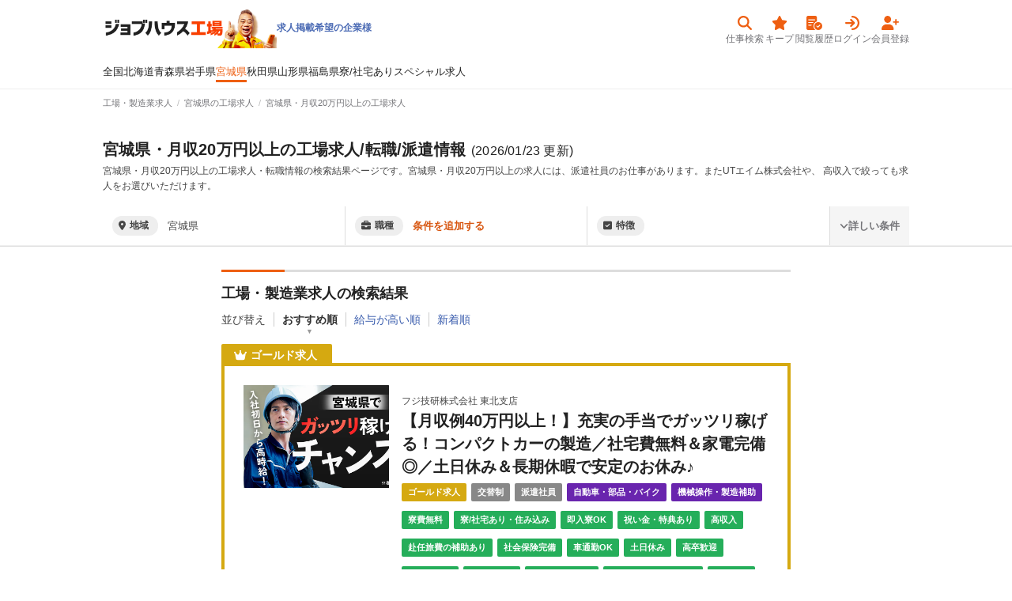

--- FILE ---
content_type: text/html; charset=utf-8
request_url: https://jobhouse.jp/factory/articles/p_4/al_88
body_size: 49559
content:
<!DOCTYPE html>
<html>
  <head>
    <meta charset="UTF-8">
      <link rel="preconnect" href="https://jobhouse-image-prd.imgix.net/" />
    <title>宮城県・月収20万円以上の工場・製造業求人ならジョブハウス|高収入求人多数！しごと探しをキャリアアドバイザーがサポート（正社員・派遣・アルバイト）</title>
    <meta content="未経験OK・稼げる・土日休み・即日就業可・正社員・寮ありなど、日本最大級の宮城県・月収20万円以上の工場・製造業専門の求人サイト！45秒のカンタン応募で稼げる仕事に今すぐ就職しよう！" name="description" />
    <meta content="ジョブハウス工場,工場,製造業,求人,転職,募集,,宮城県" name="keyword" />
    <meta content="index,follow" name="robots" />
    <meta content="宮城県・月収20万円以上の工場・製造業求人ならジョブハウス|高収入求人多数！しごと探しをキャリアアドバイザーがサポート（正社員・派遣・アルバイト）" property="og:title" /><meta content="website" property="og:type" /><meta content="未経験OK・稼げる・土日休み・即日就業可・正社員・寮ありなど、日本最大級の宮城県・月収20万円以上の工場・製造業専門の求人サイト！45秒のカンタン応募で稼げる仕事に今すぐ就職しよう！" property="og:description" /><meta content="https://jobhouse.jp/factory/articles" property="og:url" /><meta content="" property="og:site_name" /><meta content="https://jobhouse-image-prd.imgix.net/jobhouse_ogp_v2.jpg?auto=compress%2Cformat" property="og:image" /><meta content="summary_large_image" name="twitter:card" /><meta content="" name="twitter:site" /><meta content="宮城県・月収20万円以上の工場・製造業求人ならジョブハウス|高収入求人多数！しごと探しをキャリアアドバイザーがサポート（正社員・派遣・アルバイト）" name="twitter:title" /><meta content="未経験OK・稼げる・土日休み・即日就業可・正社員・寮ありなど、日本最大級の宮城県・月収20万円以上の工場・製造業専門の求人サイト！45秒のカンタン応募で稼げる仕事に今すぐ就職しよう！" name="twitter:description" /><meta content="https://jobhouse-image-prd.imgix.net/jobhouse_ogp_v2.jpg?auto=compress%2Cformat" name="twitter:image" /><meta content="https://jobhouse.jp/factory/articles" name="twitter:url" />
    <link href="/factory/articles/p_4/al_88?page=2" rel="next" />
    <link href="/favicon.ico" rel="icon" sizes="16x16 32x32 48x48" type="image/x-icon" /><link href="/favicon-48x48.png" rel="icon" sizes="48x48" type="image/png" /><link href="/favicon-96x96.png" rel="icon" sizes="96x96" type="image/png" /><link href="/favicon-144x144.png" rel="icon" sizes="144x144" type="image/png" /><link href="/favicon-192x192.png" rel="icon" sizes="192x192" type="image/png" /><link href="/apple-touch-icon.png" rel="apple-touch-icon" sizes="180x180" />
    <meta name="csrf-param" content="authenticity_token" />
<meta name="csrf-token" content="5HCOCw6slr58GCa4lXZe2zKPU64mKU0ZGT6f15Z7Pyu67OJeceDUvqtuZg7DH3FYA0JBYM8SHMSEiEl2jgr4Rg" />

    <script data-turbolinks-track="reload">window.namespaceId = "factory"</script>
    <link rel="stylesheet" href="https:/assets/tailwind-a35f569d2d2554b6777e9c2d212eea4852287fab5ecb0f67b1de79c094f0117a.css" data-turbo-track="reload" media="screen" />
<link rel="stylesheet" href="https:/assets/inter-font-8c3e82affb176f4bca9616b838d906343d1251adc8408efe02cf2b1e4fcf2bc4.css" data-turbo-track="reload" media="screen" />
    <link rel="stylesheet" href="https:/assets/application-b76fb5ec2d5c42e957277edb5d99273c4972e7906f6a0584c66e2585b7accb06.css" media="all" data-turbolinks-track="reload" />

    <script src="https:/assets/builds/application_user-79f6859a389e2875ce37b4b99ae75e5f7dda56ad145ec33c50204a9b8c706d52.js" data-turbolinks-track="reload" defer="defer"></script>

    

    <meta name="turbolinks-cache-control" content="no-cache">
    <meta name="viewport" content="width=device-width, initial-scale=1">
    <meta name="google-site-verification" content="4A_HySzLqm5smtB1tPXzkOM5KbhVoXVJO4jWtNBaW8E">
    <meta name="theme-color" content="#F9420E">

    



      <link rel="canonical" href="https://jobhouse.jp/factory/articles/p_4/al_88">
  </head>



  <body id='wrapper'>
      <!-- Google Tag Manager (noscript) -->
      <noscript><iframe src="https://www.googletagmanager.com/ns.html?id=GTM-KWX5BNW"
      height="0" width="0" style="display:none;visibility:hidden"></iframe></noscript>
      <!-- End Google Tag Manager (noscript) -->
      <header class="articles">
  
  <div class="container">
    <div class="headerContainer">
      <div class="headerBanners">
  <a class="headerBrand factory" href="/factory">
  <img alt="ジョブハウス工場" width="220" src="https://jobhouse-image-prd.imgix.net/factory-header-image.png?auto=compress%2Cformat" />
</a>

  <div class="headerBanner">
        

        <a class="headerActions-textItem" href="https://biz.jobhouse.jp/factory">求人掲載希望の企業様</a>
  </div>
</div>

    <div>
      <nav class="userActivity">
    <a href="/factory/articles">
  <div class="icon">
    
    <i class="fas fa-search"></i>
  </div>
  <div class="anchor">仕事検索</div>
</a>
    <a href="/mypage/favorites?namespace_id=factory">
  <div class="icon">
    
    <i class="fas fa-star"></i>
  </div>
  <div class="anchor">キープ</div>
</a>
    <a href="/mypage/article_histories?namespace_id=factory">
  <div class="icon">
    
    <i class="fas fa-memo-circle-check"></i>
  </div>
  <div class="anchor">閲覧履歴</div>
</a>
    <a href="/users/sign_in?namespace_id=factory">
  <div class="icon">
    
    <i class="fas fa-arrow-right-to-arc"></i>
  </div>
  <div class="anchor">ログイン</div>
</a>
    <a href="/users/sign_up?namespace_id=factory">
  <div class="icon">
    
    <i class="fas fa-user-plus"></i>
  </div>
  <div class="anchor">会員登録</div>
</a>
</nav>

    </div>
    </div>
  </div>
    <div class="container">
      <nav class="headerNavigation">
  <a href="/factory/articles">全国</a>
      <a class="" href="/factory/articles/p_1">北海道</a>
      <a class="" href="/factory/articles/p_2">青森県</a>
      <a class="" href="/factory/articles/p_3">岩手県</a>
      <a class="is-active" href="/factory/articles/p_4">宮城県</a>
      <a class="" href="/factory/articles/p_5">秋田県</a>
      <a class="" href="/factory/articles/p_6">山形県</a>
      <a class="" href="/factory/articles/p_7">福島県</a>
    <a href="/factory/articles/f_24">寮/社宅あり</a>
    <a href="/factory/articles/s_1">スペシャル求人</a>
</nav>

    </div>
</header>



    <main class="">
      <div id="telModal" style="display:none;"><div style="text-align:center;"><img width="40px" loading="lazy" src="https://jobhouse-image-prd.imgix.net/header/phone.png?auto=compress%2Cformat&amp;w=80" /></div><div id="telArticle"><p style="font-size: 18px;font-weight: bold;line-height: 2;text-align: center;">無料で電話応募</p><p style="line-height: 1.6;margin-top: 20px;">お電話が繋がったら、求人番号は<span id="modalArticleId" style="color: #ee5f12;font-weight: bold;">記載なし</span>ですとお伝えください。</p><p style="line-height: 1.6;">電話番号は<span id="modalTelNumber" style="color: #ee5f12;font-weight: bold;">記載なし</span>です。</p></div><div id="telJobhouse" style="display:none;"><p style="font-size: 18px;font-weight: bold;line-height: 2;text-align: center;">無料で電話相談</p><p style="line-height: 1.6;margin-top: 20px;">お電話が繋がったら、お探しの条件をお伝えください。<br />とにかく高収入が良い、無料の寮が欲しいなどお気軽にお伝えください。</p><p style="line-height: 1.6;">電話番号は<span id="modalTelNumber" style="color: #ee5f12;font-weight: bold;">0120-413-542</span>です。</p></div><p style="line-height: 1.6;margin-top: 10px;"><a target="blank" href="/terms">利用規約</a>はこちら</p><div style="margin-top: 15px;"><a id="closeTelModal" style="display: block;padding: 10px 6px 8px;text-align: center;background-color: #ee122a;border-radius: 2px;color: white;font-weight:bold;" href="tel:0120413542">電話をかける</a></div></div>

      <div class="breadcrumb-container" style="false"><div class="container"><ol itemtype="http://schema.org/BreadcrumbList" itemscope="itemscope" class="breadcrumb-items"><li class="breadcrumb-item" itemprop="itemListElement" itemtype="http://schema.org/ListItem" itemscope="itemscope"><a itemprop="item" href="/factory"><span itemprop="name">工場・製造業求人</span></a><meta itemprop="position" content="1"></meta></li><li class="breadcrumb-item" itemprop="itemListElement" itemtype="http://schema.org/ListItem" itemscope="itemscope"><a itemprop="item" href="/factory/articles/p_4"><span itemprop="name">宮城県の工場求人</span></a><meta itemprop="position" content="2"></meta></li><li class="breadcrumb-item"><span>宮城県・月収20万円以上の工場求人</span></li></ol></div></div><div id="favoriteModal" style="display:none;"><div style="text-align:center;"><i class="fas fa-star" style="font-size: 30px;color: #FFC92A;margin:9px;"></i></div><p style="font-size: 18px;font-weight: bold;line-height: 2;text-align: center;">キープしました！</p><p style="line-height: 1.6;margin-top: 20px;">キープした求人は、上の<span style="color: #ee5f12;font-weight: bold;">キープボタン</span>から見られます。</p><a class="articleItem-button is-orange" style="margin-top: 25px;font-weight: bold;" target="_blank" href="/users/sign_up?namespace_id=factory">無料で会員登録</a><div style="margin-top: 15px;"><input type="checkbox" name="modal_check" id="modal_check" value="" class="modal_check" /><label class="checkbox closeFavoriteModal" for="modal_check">次回から表示しない</label></div></div><div style="border-bottom: 1px solid #eee; margin-bottom: 30px; background-color: white; box-shadow: 0 1px 0 rgba(0, 0, 0, 0.12)"><div class="container"><div class="articlesHeadline"><h1 class="articlesHeadline-title">宮城県・月収20万円以上の工場求人/転職/派遣情報<span class="text-lg font-normal ml-2">(2026/01/23 更新)</span></h1><div class="articlesHeadline-description"><p>宮城県・月収20万円以上の工場求人・転職情報の検索結果ページです。宮城県・月収20万円以上の求人には、派遣社員のお仕事があります。またUTエイム株式会社や、 高収入で絞っても求人をお選びいただけます。</p></div><script>document.addEventListener("turbolinks:load", function() {
  $(function() {
    new Vue({
      el: '.vueSearchBox',
      data: {
        selectedCondition: null,
        articlesCount: 0,
        isDetailOpen: false,
        // Admin からのアクセスかどうか
        is_admin: false,
        // 選択中の条件
        prefecture_category_ids: [],
        prefecture_ids: [4] || [],
        checked_area_ids: [] || [], // area_ids は computed プロパティで定義 (prefecture_ids に含まれない市区町村ID)
        job_category_ids: [] || [],
        job_type_ids: [] || [],
        feature_ids: [] || [],
        employment_type_ids: [] || [],
        work_form_ids: [] || [],
        corporation_ids: [] || [],
        allowance_id: 88 || null,
        special: null || false,
        // 地域のマスターデータ
        prefecture_categories: [{"id":1,"name":"北海道・東北"},{"id":2,"name":"関東"},{"id":3,"name":"中部・北陸"},{"id":4,"name":"関西"},{"id":5,"name":"中国・四国"},{"id":6,"name":"九州・沖縄"}] || [],
        prefectures: [{"id":1,"name":"北海道","prefecture_category_id":1},{"id":2,"name":"青森県","prefecture_category_id":1},{"id":3,"name":"岩手県","prefecture_category_id":1},{"id":4,"name":"宮城県","prefecture_category_id":1},{"id":5,"name":"秋田県","prefecture_category_id":1},{"id":6,"name":"山形県","prefecture_category_id":1},{"id":7,"name":"福島県","prefecture_category_id":1},{"id":8,"name":"茨城県","prefecture_category_id":2},{"id":9,"name":"栃木県","prefecture_category_id":2},{"id":10,"name":"群馬県","prefecture_category_id":2},{"id":11,"name":"埼玉県","prefecture_category_id":2},{"id":12,"name":"千葉県","prefecture_category_id":2},{"id":13,"name":"東京都","prefecture_category_id":2},{"id":14,"name":"神奈川県","prefecture_category_id":2},{"id":15,"name":"新潟県","prefecture_category_id":3},{"id":16,"name":"富山県","prefecture_category_id":3},{"id":17,"name":"石川県","prefecture_category_id":3},{"id":18,"name":"福井県","prefecture_category_id":3},{"id":19,"name":"山梨県","prefecture_category_id":3},{"id":20,"name":"長野県","prefecture_category_id":3},{"id":21,"name":"岐阜県","prefecture_category_id":3},{"id":22,"name":"静岡県","prefecture_category_id":3},{"id":23,"name":"愛知県","prefecture_category_id":3},{"id":24,"name":"三重県","prefecture_category_id":4},{"id":25,"name":"滋賀県","prefecture_category_id":4},{"id":26,"name":"京都府","prefecture_category_id":4},{"id":27,"name":"大阪府","prefecture_category_id":4},{"id":28,"name":"兵庫県","prefecture_category_id":4},{"id":29,"name":"奈良県","prefecture_category_id":4},{"id":30,"name":"和歌山県","prefecture_category_id":4},{"id":31,"name":"鳥取県","prefecture_category_id":5},{"id":32,"name":"島根県","prefecture_category_id":5},{"id":33,"name":"岡山県","prefecture_category_id":5},{"id":34,"name":"広島県","prefecture_category_id":5},{"id":35,"name":"山口県","prefecture_category_id":5},{"id":36,"name":"徳島県","prefecture_category_id":5},{"id":37,"name":"香川県","prefecture_category_id":5},{"id":38,"name":"愛媛県","prefecture_category_id":5},{"id":39,"name":"高知県","prefecture_category_id":5},{"id":40,"name":"福岡県","prefecture_category_id":6},{"id":41,"name":"佐賀県","prefecture_category_id":6},{"id":42,"name":"長崎県","prefecture_category_id":6},{"id":43,"name":"熊本県","prefecture_category_id":6},{"id":44,"name":"大分県","prefecture_category_id":6},{"id":45,"name":"宮崎県","prefecture_category_id":6},{"id":46,"name":"鹿児島県","prefecture_category_id":6},{"id":47,"name":"沖縄県","prefecture_category_id":6}] || [],
        areas: [{"id":2,"name":"札幌市","prefecture_id":1},{"id":5,"name":"青森市","prefecture_id":2},{"id":8,"name":"盛岡市","prefecture_id":3},{"id":11,"name":"仙台市","prefecture_id":4},{"id":14,"name":"秋田市","prefecture_id":5},{"id":17,"name":"山形市","prefecture_id":6},{"id":20,"name":"福島市","prefecture_id":7},{"id":23,"name":"水戸市","prefecture_id":8},{"id":26,"name":"宇都宮市","prefecture_id":9},{"id":29,"name":"前橋市","prefecture_id":10},{"id":32,"name":"さいたま市","prefecture_id":11},{"id":35,"name":"千葉市","prefecture_id":12},{"id":41,"name":"横浜市","prefecture_id":14},{"id":42,"name":"川崎市","prefecture_id":14},{"id":43,"name":"相模原市","prefecture_id":14},{"id":46,"name":"新潟市","prefecture_id":15},{"id":49,"name":"富山市","prefecture_id":16},{"id":52,"name":"金沢市","prefecture_id":17},{"id":55,"name":"福井市","prefecture_id":18},{"id":58,"name":"甲府市","prefecture_id":19},{"id":61,"name":"長野市","prefecture_id":20},{"id":64,"name":"岐阜市","prefecture_id":21},{"id":67,"name":"静岡市","prefecture_id":22},{"id":70,"name":"名古屋市","prefecture_id":23},{"id":73,"name":"津市","prefecture_id":24},{"id":76,"name":"大津市","prefecture_id":25},{"id":79,"name":"京都市","prefecture_id":26},{"id":82,"name":"大阪市","prefecture_id":27},{"id":83,"name":"堺市","prefecture_id":27},{"id":86,"name":"神戸市","prefecture_id":28},{"id":89,"name":"奈良市","prefecture_id":29},{"id":92,"name":"和歌山市","prefecture_id":30},{"id":95,"name":"鳥取市","prefecture_id":31},{"id":98,"name":"松江市","prefecture_id":32},{"id":101,"name":"岡山市","prefecture_id":33},{"id":104,"name":"広島市","prefecture_id":34},{"id":107,"name":"下関市","prefecture_id":35},{"id":110,"name":"徳島市","prefecture_id":36},{"id":113,"name":"高松市","prefecture_id":37},{"id":116,"name":"松山市","prefecture_id":38},{"id":119,"name":"高知市","prefecture_id":39},{"id":122,"name":"福岡市","prefecture_id":40},{"id":123,"name":"北九州市","prefecture_id":40},{"id":126,"name":"佐賀市","prefecture_id":41},{"id":129,"name":"長崎市","prefecture_id":42},{"id":132,"name":"熊本市","prefecture_id":43},{"id":135,"name":"大分市","prefecture_id":44},{"id":138,"name":"宮崎市","prefecture_id":45},{"id":141,"name":"鹿児島市","prefecture_id":46},{"id":144,"name":"那覇市","prefecture_id":47},{"id":146,"name":"函館市","prefecture_id":1},{"id":147,"name":"小樽市","prefecture_id":1},{"id":148,"name":"旭川市","prefecture_id":1},{"id":149,"name":"室蘭市","prefecture_id":1},{"id":150,"name":"釧路市","prefecture_id":1},{"id":151,"name":"帯広市","prefecture_id":1},{"id":152,"name":"北見市","prefecture_id":1},{"id":153,"name":"夕張市","prefecture_id":1},{"id":154,"name":"岩見沢市","prefecture_id":1},{"id":155,"name":"網走市","prefecture_id":1},{"id":156,"name":"留萌市","prefecture_id":1},{"id":157,"name":"苫小牧市","prefecture_id":1},{"id":158,"name":"稚内市","prefecture_id":1},{"id":159,"name":"美唄市","prefecture_id":1},{"id":160,"name":"芦別市","prefecture_id":1},{"id":161,"name":"江別市","prefecture_id":1},{"id":162,"name":"赤平市","prefecture_id":1},{"id":163,"name":"紋別市","prefecture_id":1},{"id":164,"name":"士別市","prefecture_id":1},{"id":165,"name":"名寄市","prefecture_id":1},{"id":166,"name":"三笠市","prefecture_id":1},{"id":167,"name":"根室市","prefecture_id":1},{"id":168,"name":"千歳市","prefecture_id":1},{"id":169,"name":"滝川市","prefecture_id":1},{"id":170,"name":"砂川市","prefecture_id":1},{"id":171,"name":"歌志内市","prefecture_id":1},{"id":172,"name":"深川市","prefecture_id":1},{"id":173,"name":"富良野市","prefecture_id":1},{"id":174,"name":"登別市","prefecture_id":1},{"id":175,"name":"恵庭市","prefecture_id":1},{"id":176,"name":"伊達市","prefecture_id":1},{"id":177,"name":"北広島市","prefecture_id":1},{"id":178,"name":"石狩市","prefecture_id":1},{"id":179,"name":"北斗市","prefecture_id":1},{"id":180,"name":"当別町","prefecture_id":1},{"id":181,"name":"新篠津村","prefecture_id":1},{"id":182,"name":"松前町","prefecture_id":1},{"id":183,"name":"福島町","prefecture_id":1},{"id":184,"name":"知内町","prefecture_id":1},{"id":185,"name":"木古内町","prefecture_id":1},{"id":186,"name":"七飯町","prefecture_id":1},{"id":187,"name":"鹿部町","prefecture_id":1},{"id":188,"name":"森町","prefecture_id":1},{"id":189,"name":"八雲町","prefecture_id":1},{"id":190,"name":"長万部町","prefecture_id":1},{"id":191,"name":"江差町","prefecture_id":1},{"id":192,"name":"上ノ国町","prefecture_id":1},{"id":193,"name":"厚沢部町","prefecture_id":1},{"id":194,"name":"乙部町","prefecture_id":1},{"id":195,"name":"奥尻町","prefecture_id":1},{"id":196,"name":"今金町","prefecture_id":1},{"id":197,"name":"せたな町","prefecture_id":1},{"id":198,"name":"島牧村","prefecture_id":1},{"id":199,"name":"寿都町","prefecture_id":1},{"id":200,"name":"黒松内町","prefecture_id":1},{"id":201,"name":"蘭越町","prefecture_id":1},{"id":202,"name":"ニセコ町","prefecture_id":1},{"id":203,"name":"真狩村","prefecture_id":1},{"id":204,"name":"留寿都村","prefecture_id":1},{"id":205,"name":"喜茂別町","prefecture_id":1},{"id":206,"name":"京極町","prefecture_id":1},{"id":207,"name":"倶知安町","prefecture_id":1},{"id":208,"name":"共和町","prefecture_id":1},{"id":209,"name":"岩内町","prefecture_id":1},{"id":210,"name":"泊村","prefecture_id":1},{"id":211,"name":"神恵内村","prefecture_id":1},{"id":212,"name":"積丹町","prefecture_id":1},{"id":213,"name":"古平町","prefecture_id":1},{"id":214,"name":"仁木町","prefecture_id":1},{"id":215,"name":"余市町","prefecture_id":1},{"id":216,"name":"赤井川村","prefecture_id":1},{"id":217,"name":"南幌町","prefecture_id":1},{"id":218,"name":"奈井江町","prefecture_id":1},{"id":219,"name":"上砂川町","prefecture_id":1},{"id":220,"name":"由仁町","prefecture_id":1},{"id":221,"name":"長沼町","prefecture_id":1},{"id":222,"name":"栗山町","prefecture_id":1},{"id":223,"name":"月形町","prefecture_id":1},{"id":224,"name":"浦臼町","prefecture_id":1},{"id":225,"name":"新十津川町","prefecture_id":1},{"id":226,"name":"妹背牛町","prefecture_id":1},{"id":227,"name":"秩父別町","prefecture_id":1},{"id":228,"name":"雨竜町","prefecture_id":1},{"id":229,"name":"北竜町","prefecture_id":1},{"id":230,"name":"沼田町","prefecture_id":1},{"id":231,"name":"鷹栖町","prefecture_id":1},{"id":232,"name":"東神楽町","prefecture_id":1},{"id":233,"name":"当麻町","prefecture_id":1},{"id":234,"name":"比布町","prefecture_id":1},{"id":235,"name":"愛別町","prefecture_id":1},{"id":236,"name":"上川町","prefecture_id":1},{"id":237,"name":"東川町","prefecture_id":1},{"id":238,"name":"美瑛町","prefecture_id":1},{"id":239,"name":"上富良野町","prefecture_id":1},{"id":240,"name":"中富良野町","prefecture_id":1},{"id":241,"name":"南富良野町","prefecture_id":1},{"id":242,"name":"占冠村","prefecture_id":1},{"id":243,"name":"和寒町","prefecture_id":1},{"id":244,"name":"剣淵町","prefecture_id":1},{"id":245,"name":"下川町","prefecture_id":1},{"id":246,"name":"美深町","prefecture_id":1},{"id":247,"name":"音威子府村","prefecture_id":1},{"id":248,"name":"中川町","prefecture_id":1},{"id":249,"name":"幌加内町","prefecture_id":1},{"id":250,"name":"増毛町","prefecture_id":1},{"id":251,"name":"小平町","prefecture_id":1},{"id":252,"name":"苫前町","prefecture_id":1},{"id":253,"name":"羽幌町","prefecture_id":1},{"id":254,"name":"初山別村","prefecture_id":1},{"id":255,"name":"遠別町","prefecture_id":1},{"id":256,"name":"天塩町","prefecture_id":1},{"id":257,"name":"猿払村","prefecture_id":1},{"id":258,"name":"浜頓別町","prefecture_id":1},{"id":259,"name":"中頓別町","prefecture_id":1},{"id":260,"name":"枝幸町","prefecture_id":1},{"id":261,"name":"豊富町","prefecture_id":1},{"id":262,"name":"礼文町","prefecture_id":1},{"id":263,"name":"利尻町","prefecture_id":1},{"id":264,"name":"利尻富士町","prefecture_id":1},{"id":265,"name":"幌延町","prefecture_id":1},{"id":266,"name":"美幌町","prefecture_id":1},{"id":267,"name":"津別町","prefecture_id":1},{"id":268,"name":"斜里町","prefecture_id":1},{"id":269,"name":"清里町","prefecture_id":1},{"id":270,"name":"小清水町","prefecture_id":1},{"id":271,"name":"訓子府町","prefecture_id":1},{"id":272,"name":"置戸町","prefecture_id":1},{"id":273,"name":"佐呂間町","prefecture_id":1},{"id":274,"name":"遠軽町","prefecture_id":1},{"id":275,"name":"湧別町","prefecture_id":1},{"id":276,"name":"滝上町","prefecture_id":1},{"id":277,"name":"興部町","prefecture_id":1},{"id":278,"name":"西興部村","prefecture_id":1},{"id":279,"name":"雄武町","prefecture_id":1},{"id":280,"name":"大空町","prefecture_id":1},{"id":281,"name":"豊浦町","prefecture_id":1},{"id":282,"name":"壮瞥町","prefecture_id":1},{"id":283,"name":"白老町","prefecture_id":1},{"id":284,"name":"厚真町","prefecture_id":1},{"id":285,"name":"洞爺湖町","prefecture_id":1},{"id":286,"name":"安平町","prefecture_id":1},{"id":287,"name":"むかわ町","prefecture_id":1},{"id":288,"name":"日高町","prefecture_id":1},{"id":289,"name":"平取町","prefecture_id":1},{"id":290,"name":"新冠町","prefecture_id":1},{"id":291,"name":"浦河町","prefecture_id":1},{"id":292,"name":"様似町","prefecture_id":1},{"id":293,"name":"えりも町","prefecture_id":1},{"id":294,"name":"新ひだか町","prefecture_id":1},{"id":295,"name":"音更町","prefecture_id":1},{"id":296,"name":"士幌町","prefecture_id":1},{"id":297,"name":"上士幌町","prefecture_id":1},{"id":298,"name":"鹿追町","prefecture_id":1},{"id":299,"name":"新得町","prefecture_id":1},{"id":300,"name":"清水町","prefecture_id":1},{"id":301,"name":"芽室町","prefecture_id":1},{"id":302,"name":"中札内村","prefecture_id":1},{"id":303,"name":"更別村","prefecture_id":1},{"id":304,"name":"大樹町","prefecture_id":1},{"id":305,"name":"広尾町","prefecture_id":1},{"id":306,"name":"幕別町","prefecture_id":1},{"id":307,"name":"池田町","prefecture_id":1},{"id":308,"name":"豊頃町","prefecture_id":1},{"id":309,"name":"本別町","prefecture_id":1},{"id":310,"name":"足寄町","prefecture_id":1},{"id":311,"name":"陸別町","prefecture_id":1},{"id":312,"name":"浦幌町","prefecture_id":1},{"id":313,"name":"釧路町","prefecture_id":1},{"id":314,"name":"厚岸町","prefecture_id":1},{"id":315,"name":"浜中町","prefecture_id":1},{"id":316,"name":"標茶町","prefecture_id":1},{"id":317,"name":"弟子屈町","prefecture_id":1},{"id":318,"name":"鶴居村","prefecture_id":1},{"id":319,"name":"白糠町","prefecture_id":1},{"id":320,"name":"別海町","prefecture_id":1},{"id":321,"name":"中標津町","prefecture_id":1},{"id":322,"name":"標津町","prefecture_id":1},{"id":323,"name":"羅臼町","prefecture_id":1},{"id":324,"name":"弘前市","prefecture_id":2},{"id":325,"name":"八戸市","prefecture_id":2},{"id":326,"name":"黒石市","prefecture_id":2},{"id":327,"name":"五所川原市","prefecture_id":2},{"id":328,"name":"十和田市","prefecture_id":2},{"id":329,"name":"三沢市","prefecture_id":2},{"id":330,"name":"むつ市","prefecture_id":2},{"id":331,"name":"つがる市","prefecture_id":2},{"id":332,"name":"平川市","prefecture_id":2},{"id":333,"name":"平内町","prefecture_id":2},{"id":334,"name":"今別町","prefecture_id":2},{"id":335,"name":"蓬田村","prefecture_id":2},{"id":336,"name":"外ヶ浜町","prefecture_id":2},{"id":337,"name":"鰺ヶ沢町","prefecture_id":2},{"id":338,"name":"深浦町","prefecture_id":2},{"id":339,"name":"西目屋村","prefecture_id":2},{"id":340,"name":"藤崎町","prefecture_id":2},{"id":341,"name":"大鰐町","prefecture_id":2},{"id":342,"name":"田舎館村","prefecture_id":2},{"id":343,"name":"板柳町","prefecture_id":2},{"id":344,"name":"鶴田町","prefecture_id":2},{"id":345,"name":"中泊町","prefecture_id":2},{"id":346,"name":"野辺地町","prefecture_id":2},{"id":347,"name":"七戸町","prefecture_id":2},{"id":348,"name":"六戸町","prefecture_id":2},{"id":349,"name":"横浜町","prefecture_id":2},{"id":350,"name":"東北町","prefecture_id":2},{"id":351,"name":"六ヶ所村","prefecture_id":2},{"id":352,"name":"おいらせ町","prefecture_id":2},{"id":353,"name":"大間町","prefecture_id":2},{"id":354,"name":"東通村","prefecture_id":2},{"id":355,"name":"風間浦村","prefecture_id":2},{"id":356,"name":"佐井村","prefecture_id":2},{"id":357,"name":"三戸町","prefecture_id":2},{"id":358,"name":"五戸町","prefecture_id":2},{"id":359,"name":"田子町","prefecture_id":2},{"id":360,"name":"南部町","prefecture_id":2},{"id":361,"name":"階上町","prefecture_id":2},{"id":362,"name":"新郷村","prefecture_id":2},{"id":363,"name":"宮古市","prefecture_id":3},{"id":364,"name":"大船渡市","prefecture_id":3},{"id":365,"name":"花巻市","prefecture_id":3},{"id":366,"name":"北上市","prefecture_id":3},{"id":367,"name":"久慈市","prefecture_id":3},{"id":368,"name":"遠野市","prefecture_id":3},{"id":369,"name":"一関市","prefecture_id":3},{"id":370,"name":"陸前高田市","prefecture_id":3},{"id":371,"name":"釜石市","prefecture_id":3},{"id":372,"name":"二戸市","prefecture_id":3},{"id":373,"name":"八幡平市","prefecture_id":3},{"id":374,"name":"奥州市","prefecture_id":3},{"id":375,"name":"滝沢市","prefecture_id":3},{"id":376,"name":"雫石町","prefecture_id":3},{"id":377,"name":"葛巻町","prefecture_id":3},{"id":378,"name":"岩手町","prefecture_id":3},{"id":379,"name":"紫波町","prefecture_id":3},{"id":380,"name":"矢巾町","prefecture_id":3},{"id":381,"name":"西和賀町","prefecture_id":3},{"id":382,"name":"金ケ崎町","prefecture_id":3},{"id":383,"name":"平泉町","prefecture_id":3},{"id":384,"name":"住田町","prefecture_id":3},{"id":385,"name":"大槌町","prefecture_id":3},{"id":386,"name":"山田町","prefecture_id":3},{"id":387,"name":"岩泉町","prefecture_id":3},{"id":388,"name":"田野畑村","prefecture_id":3},{"id":389,"name":"普代村","prefecture_id":3},{"id":390,"name":"軽米町","prefecture_id":3},{"id":391,"name":"野田村","prefecture_id":3},{"id":392,"name":"九戸村","prefecture_id":3},{"id":393,"name":"洋野町","prefecture_id":3},{"id":394,"name":"一戸町","prefecture_id":3},{"id":395,"name":"石巻市","prefecture_id":4},{"id":396,"name":"塩竈市","prefecture_id":4},{"id":397,"name":"気仙沼市","prefecture_id":4},{"id":398,"name":"白石市","prefecture_id":4},{"id":399,"name":"名取市","prefecture_id":4},{"id":400,"name":"角田市","prefecture_id":4},{"id":401,"name":"多賀城市","prefecture_id":4},{"id":402,"name":"岩沼市","prefecture_id":4},{"id":403,"name":"登米市","prefecture_id":4},{"id":404,"name":"栗原市","prefecture_id":4},{"id":405,"name":"東松島市","prefecture_id":4},{"id":406,"name":"大崎市","prefecture_id":4},{"id":407,"name":"富谷市","prefecture_id":4},{"id":408,"name":"蔵王町","prefecture_id":4},{"id":409,"name":"七ヶ宿町","prefecture_id":4},{"id":410,"name":"大河原町","prefecture_id":4},{"id":411,"name":"村田町","prefecture_id":4},{"id":412,"name":"柴田町","prefecture_id":4},{"id":413,"name":"川崎町","prefecture_id":4},{"id":414,"name":"丸森町","prefecture_id":4},{"id":415,"name":"亘理町","prefecture_id":4},{"id":416,"name":"山元町","prefecture_id":4},{"id":417,"name":"松島町","prefecture_id":4},{"id":418,"name":"七ヶ浜町","prefecture_id":4},{"id":419,"name":"利府町","prefecture_id":4},{"id":420,"name":"大和町","prefecture_id":4},{"id":421,"name":"大郷町","prefecture_id":4},{"id":422,"name":"大衡村","prefecture_id":4},{"id":423,"name":"色麻町","prefecture_id":4},{"id":424,"name":"加美町","prefecture_id":4},{"id":425,"name":"涌谷町","prefecture_id":4},{"id":426,"name":"美里町","prefecture_id":4},{"id":427,"name":"女川町","prefecture_id":4},{"id":428,"name":"南三陸町","prefecture_id":4},{"id":429,"name":"能代市","prefecture_id":5},{"id":430,"name":"横手市","prefecture_id":5},{"id":431,"name":"大館市","prefecture_id":5},{"id":432,"name":"男鹿市","prefecture_id":5},{"id":433,"name":"湯沢市","prefecture_id":5},{"id":434,"name":"鹿角市","prefecture_id":5},{"id":435,"name":"由利本荘市","prefecture_id":5},{"id":436,"name":"潟上市","prefecture_id":5},{"id":437,"name":"大仙市","prefecture_id":5},{"id":438,"name":"北秋田市","prefecture_id":5},{"id":439,"name":"にかほ市","prefecture_id":5},{"id":440,"name":"仙北市","prefecture_id":5},{"id":441,"name":"小坂町","prefecture_id":5},{"id":442,"name":"上小阿仁村","prefecture_id":5},{"id":443,"name":"藤里町","prefecture_id":5},{"id":444,"name":"三種町","prefecture_id":5},{"id":445,"name":"八峰町","prefecture_id":5},{"id":446,"name":"五城目町","prefecture_id":5},{"id":447,"name":"八郎潟町","prefecture_id":5},{"id":448,"name":"井川町","prefecture_id":5},{"id":449,"name":"大潟村","prefecture_id":5},{"id":450,"name":"美郷町","prefecture_id":5},{"id":451,"name":"羽後町","prefecture_id":5},{"id":452,"name":"東成瀬村","prefecture_id":5},{"id":453,"name":"米沢市","prefecture_id":6},{"id":454,"name":"鶴岡市","prefecture_id":6},{"id":455,"name":"酒田市","prefecture_id":6},{"id":456,"name":"新庄市","prefecture_id":6},{"id":457,"name":"寒河江市","prefecture_id":6},{"id":458,"name":"上山市","prefecture_id":6},{"id":459,"name":"村山市","prefecture_id":6},{"id":460,"name":"長井市","prefecture_id":6},{"id":461,"name":"天童市","prefecture_id":6},{"id":462,"name":"東根市","prefecture_id":6},{"id":463,"name":"尾花沢市","prefecture_id":6},{"id":464,"name":"南陽市","prefecture_id":6},{"id":465,"name":"山辺町","prefecture_id":6},{"id":466,"name":"中山町","prefecture_id":6},{"id":467,"name":"河北町","prefecture_id":6},{"id":468,"name":"西川町","prefecture_id":6},{"id":469,"name":"朝日町","prefecture_id":6},{"id":470,"name":"大江町","prefecture_id":6},{"id":471,"name":"大石田町","prefecture_id":6},{"id":472,"name":"金山町","prefecture_id":6},{"id":473,"name":"最上町","prefecture_id":6},{"id":474,"name":"舟形町","prefecture_id":6},{"id":475,"name":"真室川町","prefecture_id":6},{"id":476,"name":"大蔵村","prefecture_id":6},{"id":477,"name":"鮭川村","prefecture_id":6},{"id":478,"name":"戸沢村","prefecture_id":6},{"id":479,"name":"高畠町","prefecture_id":6},{"id":480,"name":"川西町","prefecture_id":6},{"id":481,"name":"小国町","prefecture_id":6},{"id":482,"name":"白鷹町","prefecture_id":6},{"id":483,"name":"飯豊町","prefecture_id":6},{"id":484,"name":"三川町","prefecture_id":6},{"id":485,"name":"庄内町","prefecture_id":6},{"id":486,"name":"遊佐町","prefecture_id":6},{"id":487,"name":"会津若松市","prefecture_id":7},{"id":488,"name":"郡山市","prefecture_id":7},{"id":489,"name":"いわき市","prefecture_id":7},{"id":490,"name":"白河市","prefecture_id":7},{"id":491,"name":"須賀川市","prefecture_id":7},{"id":492,"name":"喜多方市","prefecture_id":7},{"id":493,"name":"相馬市","prefecture_id":7},{"id":494,"name":"二本松市","prefecture_id":7},{"id":495,"name":"田村市","prefecture_id":7},{"id":496,"name":"南相馬市","prefecture_id":7},{"id":497,"name":"伊達市","prefecture_id":7},{"id":498,"name":"本宮市","prefecture_id":7},{"id":499,"name":"桑折町","prefecture_id":7},{"id":500,"name":"国見町","prefecture_id":7},{"id":501,"name":"川俣町","prefecture_id":7},{"id":502,"name":"大玉村","prefecture_id":7},{"id":503,"name":"鏡石町","prefecture_id":7},{"id":504,"name":"天栄村","prefecture_id":7},{"id":505,"name":"下郷町","prefecture_id":7},{"id":506,"name":"檜枝岐村","prefecture_id":7},{"id":507,"name":"只見町","prefecture_id":7},{"id":508,"name":"南会津町","prefecture_id":7},{"id":509,"name":"北塩原村","prefecture_id":7},{"id":510,"name":"西会津町","prefecture_id":7},{"id":511,"name":"磐梯町","prefecture_id":7},{"id":512,"name":"猪苗代町","prefecture_id":7},{"id":513,"name":"会津坂下町","prefecture_id":7},{"id":514,"name":"湯川村","prefecture_id":7},{"id":515,"name":"柳津町","prefecture_id":7},{"id":516,"name":"三島町","prefecture_id":7},{"id":517,"name":"金山町","prefecture_id":7},{"id":518,"name":"昭和村","prefecture_id":7},{"id":519,"name":"会津美里町","prefecture_id":7},{"id":520,"name":"西郷村","prefecture_id":7},{"id":521,"name":"泉崎村","prefecture_id":7},{"id":522,"name":"中島村","prefecture_id":7},{"id":523,"name":"矢吹町","prefecture_id":7},{"id":524,"name":"棚倉町","prefecture_id":7},{"id":525,"name":"矢祭町","prefecture_id":7},{"id":526,"name":"塙町","prefecture_id":7},{"id":527,"name":"鮫川村","prefecture_id":7},{"id":528,"name":"石川町","prefecture_id":7},{"id":529,"name":"玉川村","prefecture_id":7},{"id":530,"name":"平田村","prefecture_id":7},{"id":531,"name":"浅川町","prefecture_id":7},{"id":532,"name":"古殿町","prefecture_id":7},{"id":533,"name":"三春町","prefecture_id":7},{"id":534,"name":"小野町","prefecture_id":7},{"id":535,"name":"広野町","prefecture_id":7},{"id":536,"name":"楢葉町","prefecture_id":7},{"id":537,"name":"富岡町","prefecture_id":7},{"id":538,"name":"川内村","prefecture_id":7},{"id":539,"name":"大熊町","prefecture_id":7},{"id":540,"name":"双葉町","prefecture_id":7},{"id":541,"name":"浪江町","prefecture_id":7},{"id":542,"name":"葛尾村","prefecture_id":7},{"id":543,"name":"新地町","prefecture_id":7},{"id":544,"name":"飯舘村","prefecture_id":7},{"id":545,"name":"日立市","prefecture_id":8},{"id":546,"name":"土浦市","prefecture_id":8},{"id":547,"name":"古河市","prefecture_id":8},{"id":548,"name":"石岡市","prefecture_id":8},{"id":549,"name":"結城市","prefecture_id":8},{"id":550,"name":"龍ケ崎市","prefecture_id":8},{"id":551,"name":"下妻市","prefecture_id":8},{"id":552,"name":"常総市","prefecture_id":8},{"id":553,"name":"常陸太田市","prefecture_id":8},{"id":554,"name":"高萩市","prefecture_id":8},{"id":555,"name":"北茨城市","prefecture_id":8},{"id":556,"name":"笠間市","prefecture_id":8},{"id":557,"name":"取手市","prefecture_id":8},{"id":558,"name":"牛久市","prefecture_id":8},{"id":559,"name":"つくば市","prefecture_id":8},{"id":560,"name":"ひたちなか市","prefecture_id":8},{"id":561,"name":"鹿嶋市","prefecture_id":8},{"id":562,"name":"潮来市","prefecture_id":8},{"id":563,"name":"守谷市","prefecture_id":8},{"id":564,"name":"常陸大宮市","prefecture_id":8},{"id":565,"name":"那珂市","prefecture_id":8},{"id":566,"name":"筑西市","prefecture_id":8},{"id":567,"name":"坂東市","prefecture_id":8},{"id":568,"name":"稲敷市","prefecture_id":8},{"id":569,"name":"かすみがうら市","prefecture_id":8},{"id":570,"name":"桜川市","prefecture_id":8},{"id":571,"name":"神栖市","prefecture_id":8},{"id":572,"name":"行方市","prefecture_id":8},{"id":573,"name":"鉾田市","prefecture_id":8},{"id":574,"name":"つくばみらい市","prefecture_id":8},{"id":575,"name":"小美玉市","prefecture_id":8},{"id":576,"name":"茨城町","prefecture_id":8},{"id":577,"name":"大洗町","prefecture_id":8},{"id":578,"name":"城里町","prefecture_id":8},{"id":579,"name":"東海村","prefecture_id":8},{"id":580,"name":"大子町","prefecture_id":8},{"id":581,"name":"美浦村","prefecture_id":8},{"id":582,"name":"阿見町","prefecture_id":8},{"id":583,"name":"河内町","prefecture_id":8},{"id":584,"name":"八千代町","prefecture_id":8},{"id":585,"name":"五霞町","prefecture_id":8},{"id":586,"name":"境町","prefecture_id":8},{"id":587,"name":"利根町","prefecture_id":8},{"id":588,"name":"足利市","prefecture_id":9},{"id":589,"name":"栃木市","prefecture_id":9},{"id":590,"name":"佐野市","prefecture_id":9},{"id":591,"name":"鹿沼市","prefecture_id":9},{"id":592,"name":"日光市","prefecture_id":9},{"id":593,"name":"小山市","prefecture_id":9},{"id":594,"name":"真岡市","prefecture_id":9},{"id":595,"name":"大田原市","prefecture_id":9},{"id":596,"name":"矢板市","prefecture_id":9},{"id":597,"name":"那須塩原市","prefecture_id":9},{"id":598,"name":"さくら市","prefecture_id":9},{"id":599,"name":"那須烏山市","prefecture_id":9},{"id":600,"name":"下野市","prefecture_id":9},{"id":601,"name":"上三川町","prefecture_id":9},{"id":602,"name":"益子町","prefecture_id":9},{"id":603,"name":"茂木町","prefecture_id":9},{"id":604,"name":"市貝町","prefecture_id":9},{"id":605,"name":"芳賀町","prefecture_id":9},{"id":606,"name":"壬生町","prefecture_id":9},{"id":607,"name":"野木町","prefecture_id":9},{"id":608,"name":"塩谷町","prefecture_id":9},{"id":609,"name":"高根沢町","prefecture_id":9},{"id":610,"name":"那須町","prefecture_id":9},{"id":611,"name":"那珂川町","prefecture_id":9},{"id":612,"name":"高崎市","prefecture_id":10},{"id":613,"name":"桐生市","prefecture_id":10},{"id":614,"name":"伊勢崎市","prefecture_id":10},{"id":615,"name":"太田市","prefecture_id":10},{"id":616,"name":"沼田市","prefecture_id":10},{"id":617,"name":"館林市","prefecture_id":10},{"id":618,"name":"渋川市","prefecture_id":10},{"id":619,"name":"藤岡市","prefecture_id":10},{"id":620,"name":"富岡市","prefecture_id":10},{"id":621,"name":"安中市","prefecture_id":10},{"id":622,"name":"みどり市","prefecture_id":10},{"id":623,"name":"榛東村","prefecture_id":10},{"id":624,"name":"吉岡町","prefecture_id":10},{"id":625,"name":"上野村","prefecture_id":10},{"id":626,"name":"神流町","prefecture_id":10},{"id":627,"name":"下仁田町","prefecture_id":10},{"id":628,"name":"南牧村","prefecture_id":10},{"id":629,"name":"甘楽町","prefecture_id":10},{"id":630,"name":"中之条町","prefecture_id":10},{"id":631,"name":"長野原町","prefecture_id":10},{"id":632,"name":"嬬恋村","prefecture_id":10},{"id":633,"name":"草津町","prefecture_id":10},{"id":634,"name":"高山村","prefecture_id":10},{"id":635,"name":"東吾妻町","prefecture_id":10},{"id":636,"name":"片品村","prefecture_id":10},{"id":637,"name":"川場村","prefecture_id":10},{"id":638,"name":"昭和村","prefecture_id":10},{"id":639,"name":"みなかみ町","prefecture_id":10},{"id":640,"name":"玉村町","prefecture_id":10},{"id":641,"name":"板倉町","prefecture_id":10},{"id":642,"name":"明和町","prefecture_id":10},{"id":643,"name":"千代田町","prefecture_id":10},{"id":644,"name":"大泉町","prefecture_id":10},{"id":645,"name":"邑楽町","prefecture_id":10},{"id":646,"name":"川越市","prefecture_id":11},{"id":647,"name":"熊谷市","prefecture_id":11},{"id":648,"name":"川口市","prefecture_id":11},{"id":649,"name":"行田市","prefecture_id":11},{"id":650,"name":"秩父市","prefecture_id":11},{"id":651,"name":"所沢市","prefecture_id":11},{"id":652,"name":"飯能市","prefecture_id":11},{"id":653,"name":"加須市","prefecture_id":11},{"id":654,"name":"本庄市","prefecture_id":11},{"id":655,"name":"東松山市","prefecture_id":11},{"id":656,"name":"春日部市","prefecture_id":11},{"id":657,"name":"狭山市","prefecture_id":11},{"id":658,"name":"羽生市","prefecture_id":11},{"id":659,"name":"鴻巣市","prefecture_id":11},{"id":660,"name":"深谷市","prefecture_id":11},{"id":661,"name":"上尾市","prefecture_id":11},{"id":662,"name":"草加市","prefecture_id":11},{"id":663,"name":"越谷市","prefecture_id":11},{"id":664,"name":"蕨市","prefecture_id":11},{"id":665,"name":"戸田市","prefecture_id":11},{"id":666,"name":"入間市","prefecture_id":11},{"id":667,"name":"朝霞市","prefecture_id":11},{"id":668,"name":"志木市","prefecture_id":11},{"id":669,"name":"和光市","prefecture_id":11},{"id":670,"name":"新座市","prefecture_id":11},{"id":671,"name":"桶川市","prefecture_id":11},{"id":672,"name":"久喜市","prefecture_id":11},{"id":673,"name":"北本市","prefecture_id":11},{"id":674,"name":"八潮市","prefecture_id":11},{"id":675,"name":"富士見市","prefecture_id":11},{"id":676,"name":"三郷市","prefecture_id":11},{"id":677,"name":"蓮田市","prefecture_id":11},{"id":678,"name":"坂戸市","prefecture_id":11},{"id":679,"name":"幸手市","prefecture_id":11},{"id":680,"name":"鶴ヶ島市","prefecture_id":11},{"id":681,"name":"日高市","prefecture_id":11},{"id":682,"name":"吉川市","prefecture_id":11},{"id":683,"name":"ふじみ野市","prefecture_id":11},{"id":684,"name":"白岡市","prefecture_id":11},{"id":685,"name":"伊奈町","prefecture_id":11},{"id":686,"name":"三芳町","prefecture_id":11},{"id":687,"name":"毛呂山町","prefecture_id":11},{"id":688,"name":"越生町","prefecture_id":11},{"id":689,"name":"滑川町","prefecture_id":11},{"id":690,"name":"嵐山町","prefecture_id":11},{"id":691,"name":"小川町","prefecture_id":11},{"id":692,"name":"川島町","prefecture_id":11},{"id":693,"name":"吉見町","prefecture_id":11},{"id":694,"name":"鳩山町","prefecture_id":11},{"id":695,"name":"ときがわ町","prefecture_id":11},{"id":696,"name":"横瀬町","prefecture_id":11},{"id":697,"name":"皆野町","prefecture_id":11},{"id":698,"name":"長瀞町","prefecture_id":11},{"id":699,"name":"小鹿野町","prefecture_id":11},{"id":700,"name":"東秩父村","prefecture_id":11},{"id":701,"name":"美里町","prefecture_id":11},{"id":702,"name":"神川町","prefecture_id":11},{"id":703,"name":"上里町","prefecture_id":11},{"id":704,"name":"寄居町","prefecture_id":11},{"id":705,"name":"宮代町","prefecture_id":11},{"id":706,"name":"杉戸町","prefecture_id":11},{"id":707,"name":"松伏町","prefecture_id":11},{"id":708,"name":"銚子市","prefecture_id":12},{"id":709,"name":"市川市","prefecture_id":12},{"id":710,"name":"船橋市","prefecture_id":12},{"id":711,"name":"館山市","prefecture_id":12},{"id":712,"name":"木更津市","prefecture_id":12},{"id":713,"name":"松戸市","prefecture_id":12},{"id":714,"name":"野田市","prefecture_id":12},{"id":715,"name":"茂原市","prefecture_id":12},{"id":716,"name":"成田市","prefecture_id":12},{"id":717,"name":"佐倉市","prefecture_id":12},{"id":718,"name":"東金市","prefecture_id":12},{"id":719,"name":"旭市","prefecture_id":12},{"id":720,"name":"習志野市","prefecture_id":12},{"id":721,"name":"柏市","prefecture_id":12},{"id":722,"name":"勝浦市","prefecture_id":12},{"id":723,"name":"市原市","prefecture_id":12},{"id":724,"name":"流山市","prefecture_id":12},{"id":725,"name":"八千代市","prefecture_id":12},{"id":726,"name":"我孫子市","prefecture_id":12},{"id":727,"name":"鴨川市","prefecture_id":12},{"id":728,"name":"鎌ケ谷市","prefecture_id":12},{"id":729,"name":"君津市","prefecture_id":12},{"id":730,"name":"富津市","prefecture_id":12},{"id":731,"name":"浦安市","prefecture_id":12},{"id":732,"name":"四街道市","prefecture_id":12},{"id":733,"name":"袖ケ浦市","prefecture_id":12},{"id":734,"name":"八街市","prefecture_id":12},{"id":735,"name":"印西市","prefecture_id":12},{"id":736,"name":"白井市","prefecture_id":12},{"id":737,"name":"富里市","prefecture_id":12},{"id":738,"name":"南房総市","prefecture_id":12},{"id":739,"name":"匝瑳市","prefecture_id":12},{"id":740,"name":"香取市","prefecture_id":12},{"id":741,"name":"山武市","prefecture_id":12},{"id":742,"name":"いすみ市","prefecture_id":12},{"id":743,"name":"大網白里市","prefecture_id":12},{"id":744,"name":"酒々井町","prefecture_id":12},{"id":745,"name":"栄町","prefecture_id":12},{"id":746,"name":"神崎町","prefecture_id":12},{"id":747,"name":"多古町","prefecture_id":12},{"id":748,"name":"東庄町","prefecture_id":12},{"id":749,"name":"九十九里町","prefecture_id":12},{"id":750,"name":"芝山町","prefecture_id":12},{"id":751,"name":"横芝光町","prefecture_id":12},{"id":752,"name":"一宮町","prefecture_id":12},{"id":753,"name":"睦沢町","prefecture_id":12},{"id":754,"name":"長生村","prefecture_id":12},{"id":755,"name":"白子町","prefecture_id":12},{"id":756,"name":"長柄町","prefecture_id":12},{"id":757,"name":"長南町","prefecture_id":12},{"id":758,"name":"大多喜町","prefecture_id":12},{"id":759,"name":"御宿町","prefecture_id":12},{"id":760,"name":"鋸南町","prefecture_id":12},{"id":761,"name":"千代田区","prefecture_id":13},{"id":762,"name":"中央区","prefecture_id":13},{"id":763,"name":"港区","prefecture_id":13},{"id":764,"name":"新宿区","prefecture_id":13},{"id":765,"name":"文京区","prefecture_id":13},{"id":766,"name":"台東区","prefecture_id":13},{"id":767,"name":"墨田区","prefecture_id":13},{"id":768,"name":"江東区","prefecture_id":13},{"id":769,"name":"品川区","prefecture_id":13},{"id":770,"name":"目黒区","prefecture_id":13},{"id":771,"name":"大田区","prefecture_id":13},{"id":772,"name":"世田谷区","prefecture_id":13},{"id":773,"name":"渋谷区","prefecture_id":13},{"id":774,"name":"中野区","prefecture_id":13},{"id":775,"name":"杉並区","prefecture_id":13},{"id":776,"name":"豊島区","prefecture_id":13},{"id":777,"name":"北区","prefecture_id":13},{"id":778,"name":"荒川区","prefecture_id":13},{"id":779,"name":"板橋区","prefecture_id":13},{"id":780,"name":"練馬区","prefecture_id":13},{"id":781,"name":"足立区","prefecture_id":13},{"id":782,"name":"葛飾区","prefecture_id":13},{"id":783,"name":"江戸川区","prefecture_id":13},{"id":784,"name":"八王子市","prefecture_id":13},{"id":785,"name":"立川市","prefecture_id":13},{"id":786,"name":"武蔵野市","prefecture_id":13},{"id":787,"name":"三鷹市","prefecture_id":13},{"id":788,"name":"青梅市","prefecture_id":13},{"id":789,"name":"府中市","prefecture_id":13},{"id":790,"name":"昭島市","prefecture_id":13},{"id":791,"name":"調布市","prefecture_id":13},{"id":792,"name":"町田市","prefecture_id":13},{"id":793,"name":"小金井市","prefecture_id":13},{"id":794,"name":"小平市","prefecture_id":13},{"id":795,"name":"日野市","prefecture_id":13},{"id":796,"name":"東村山市","prefecture_id":13},{"id":797,"name":"国分寺市","prefecture_id":13},{"id":798,"name":"国立市","prefecture_id":13},{"id":799,"name":"福生市","prefecture_id":13},{"id":800,"name":"狛江市","prefecture_id":13},{"id":801,"name":"東大和市","prefecture_id":13},{"id":802,"name":"清瀬市","prefecture_id":13},{"id":803,"name":"東久留米市","prefecture_id":13},{"id":804,"name":"武蔵村山市","prefecture_id":13},{"id":805,"name":"多摩市","prefecture_id":13},{"id":806,"name":"稲城市","prefecture_id":13},{"id":807,"name":"羽村市","prefecture_id":13},{"id":808,"name":"あきる野市","prefecture_id":13},{"id":809,"name":"西東京市","prefecture_id":13},{"id":810,"name":"瑞穂町","prefecture_id":13},{"id":811,"name":"日の出町","prefecture_id":13},{"id":812,"name":"檜原村","prefecture_id":13},{"id":813,"name":"奥多摩町","prefecture_id":13},{"id":814,"name":"大島町","prefecture_id":13},{"id":815,"name":"利島村","prefecture_id":13},{"id":816,"name":"新島村","prefecture_id":13},{"id":817,"name":"神津島村","prefecture_id":13},{"id":818,"name":"三宅村","prefecture_id":13},{"id":819,"name":"御蔵島村","prefecture_id":13},{"id":820,"name":"八丈町","prefecture_id":13},{"id":821,"name":"青ヶ島村","prefecture_id":13},{"id":822,"name":"小笠原村","prefecture_id":13},{"id":823,"name":"横須賀市","prefecture_id":14},{"id":824,"name":"平塚市","prefecture_id":14},{"id":825,"name":"鎌倉市","prefecture_id":14},{"id":826,"name":"藤沢市","prefecture_id":14},{"id":827,"name":"小田原市","prefecture_id":14},{"id":828,"name":"茅ヶ崎市","prefecture_id":14},{"id":829,"name":"逗子市","prefecture_id":14},{"id":830,"name":"三浦市","prefecture_id":14},{"id":831,"name":"秦野市","prefecture_id":14},{"id":832,"name":"厚木市","prefecture_id":14},{"id":833,"name":"大和市","prefecture_id":14},{"id":834,"name":"伊勢原市","prefecture_id":14},{"id":835,"name":"海老名市","prefecture_id":14},{"id":836,"name":"座間市","prefecture_id":14},{"id":837,"name":"南足柄市","prefecture_id":14},{"id":838,"name":"綾瀬市","prefecture_id":14},{"id":839,"name":"葉山町","prefecture_id":14},{"id":840,"name":"寒川町","prefecture_id":14},{"id":841,"name":"大磯町","prefecture_id":14},{"id":842,"name":"二宮町","prefecture_id":14},{"id":843,"name":"中井町","prefecture_id":14},{"id":844,"name":"大井町","prefecture_id":14},{"id":845,"name":"松田町","prefecture_id":14},{"id":846,"name":"山北町","prefecture_id":14},{"id":847,"name":"開成町","prefecture_id":14},{"id":848,"name":"箱根町","prefecture_id":14},{"id":849,"name":"真鶴町","prefecture_id":14},{"id":850,"name":"湯河原町","prefecture_id":14},{"id":851,"name":"愛川町","prefecture_id":14},{"id":852,"name":"清川村","prefecture_id":14},{"id":853,"name":"長岡市","prefecture_id":15},{"id":854,"name":"三条市","prefecture_id":15},{"id":855,"name":"柏崎市","prefecture_id":15},{"id":856,"name":"新発田市","prefecture_id":15},{"id":857,"name":"小千谷市","prefecture_id":15},{"id":858,"name":"加茂市","prefecture_id":15},{"id":859,"name":"十日町市","prefecture_id":15},{"id":860,"name":"見附市","prefecture_id":15},{"id":861,"name":"村上市","prefecture_id":15},{"id":862,"name":"燕市","prefecture_id":15},{"id":863,"name":"糸魚川市","prefecture_id":15},{"id":864,"name":"妙高市","prefecture_id":15},{"id":865,"name":"五泉市","prefecture_id":15},{"id":866,"name":"上越市","prefecture_id":15},{"id":867,"name":"阿賀野市","prefecture_id":15},{"id":868,"name":"佐渡市","prefecture_id":15},{"id":869,"name":"魚沼市","prefecture_id":15},{"id":870,"name":"南魚沼市","prefecture_id":15},{"id":871,"name":"胎内市","prefecture_id":15},{"id":872,"name":"聖籠町","prefecture_id":15},{"id":873,"name":"弥彦村","prefecture_id":15},{"id":874,"name":"田上町","prefecture_id":15},{"id":875,"name":"阿賀町","prefecture_id":15},{"id":876,"name":"出雲崎町","prefecture_id":15},{"id":877,"name":"湯沢町","prefecture_id":15},{"id":878,"name":"津南町","prefecture_id":15},{"id":879,"name":"刈羽村","prefecture_id":15},{"id":880,"name":"関川村","prefecture_id":15},{"id":881,"name":"粟島浦村","prefecture_id":15},{"id":882,"name":"高岡市","prefecture_id":16},{"id":883,"name":"魚津市","prefecture_id":16},{"id":884,"name":"氷見市","prefecture_id":16},{"id":885,"name":"滑川市","prefecture_id":16},{"id":886,"name":"黒部市","prefecture_id":16},{"id":887,"name":"砺波市","prefecture_id":16},{"id":888,"name":"小矢部市","prefecture_id":16},{"id":889,"name":"南砺市","prefecture_id":16},{"id":890,"name":"射水市","prefecture_id":16},{"id":891,"name":"舟橋村","prefecture_id":16},{"id":892,"name":"上市町","prefecture_id":16},{"id":893,"name":"立山町","prefecture_id":16},{"id":894,"name":"入善町","prefecture_id":16},{"id":895,"name":"朝日町","prefecture_id":16},{"id":896,"name":"七尾市","prefecture_id":17},{"id":897,"name":"小松市","prefecture_id":17},{"id":898,"name":"輪島市","prefecture_id":17},{"id":899,"name":"珠洲市","prefecture_id":17},{"id":900,"name":"加賀市","prefecture_id":17},{"id":901,"name":"羽咋市","prefecture_id":17},{"id":902,"name":"かほく市","prefecture_id":17},{"id":903,"name":"白山市","prefecture_id":17},{"id":904,"name":"能美市","prefecture_id":17},{"id":905,"name":"野々市市","prefecture_id":17},{"id":906,"name":"川北町","prefecture_id":17},{"id":907,"name":"津幡町","prefecture_id":17},{"id":908,"name":"内灘町","prefecture_id":17},{"id":909,"name":"志賀町","prefecture_id":17},{"id":910,"name":"宝達志水町","prefecture_id":17},{"id":911,"name":"中能登町","prefecture_id":17},{"id":912,"name":"穴水町","prefecture_id":17},{"id":913,"name":"能登町","prefecture_id":17},{"id":914,"name":"敦賀市","prefecture_id":18},{"id":915,"name":"小浜市","prefecture_id":18},{"id":916,"name":"大野市","prefecture_id":18},{"id":917,"name":"勝山市","prefecture_id":18},{"id":918,"name":"鯖江市","prefecture_id":18},{"id":919,"name":"あわら市","prefecture_id":18},{"id":920,"name":"越前市","prefecture_id":18},{"id":921,"name":"坂井市","prefecture_id":18},{"id":922,"name":"永平寺町","prefecture_id":18},{"id":923,"name":"池田町","prefecture_id":18},{"id":924,"name":"南越前町","prefecture_id":18},{"id":925,"name":"越前町","prefecture_id":18},{"id":926,"name":"美浜町","prefecture_id":18},{"id":927,"name":"高浜町","prefecture_id":18},{"id":928,"name":"おおい町","prefecture_id":18},{"id":929,"name":"若狭町","prefecture_id":18},{"id":930,"name":"富士吉田市","prefecture_id":19},{"id":931,"name":"都留市","prefecture_id":19},{"id":932,"name":"山梨市","prefecture_id":19},{"id":933,"name":"大月市","prefecture_id":19},{"id":934,"name":"韮崎市","prefecture_id":19},{"id":935,"name":"南アルプス市","prefecture_id":19},{"id":936,"name":"北杜市","prefecture_id":19},{"id":937,"name":"甲斐市","prefecture_id":19},{"id":938,"name":"笛吹市","prefecture_id":19},{"id":939,"name":"上野原市","prefecture_id":19},{"id":940,"name":"甲州市","prefecture_id":19},{"id":941,"name":"中央市","prefecture_id":19},{"id":942,"name":"市川三郷町","prefecture_id":19},{"id":943,"name":"早川町","prefecture_id":19},{"id":944,"name":"身延町","prefecture_id":19},{"id":945,"name":"南部町","prefecture_id":19},{"id":946,"name":"富士川町","prefecture_id":19},{"id":947,"name":"昭和町","prefecture_id":19},{"id":948,"name":"道志村","prefecture_id":19},{"id":949,"name":"西桂町","prefecture_id":19},{"id":950,"name":"忍野村","prefecture_id":19},{"id":951,"name":"山中湖村","prefecture_id":19},{"id":952,"name":"鳴沢村","prefecture_id":19},{"id":953,"name":"富士河口湖町","prefecture_id":19},{"id":954,"name":"小菅村","prefecture_id":19},{"id":955,"name":"丹波山村","prefecture_id":19},{"id":956,"name":"松本市","prefecture_id":20},{"id":957,"name":"上田市","prefecture_id":20},{"id":958,"name":"岡谷市","prefecture_id":20},{"id":959,"name":"飯田市","prefecture_id":20},{"id":960,"name":"諏訪市","prefecture_id":20},{"id":961,"name":"須坂市","prefecture_id":20},{"id":962,"name":"小諸市","prefecture_id":20},{"id":963,"name":"伊那市","prefecture_id":20},{"id":964,"name":"駒ヶ根市","prefecture_id":20},{"id":965,"name":"中野市","prefecture_id":20},{"id":966,"name":"大町市","prefecture_id":20},{"id":967,"name":"飯山市","prefecture_id":20},{"id":968,"name":"茅野市","prefecture_id":20},{"id":969,"name":"塩尻市","prefecture_id":20},{"id":970,"name":"佐久市","prefecture_id":20},{"id":971,"name":"千曲市","prefecture_id":20},{"id":972,"name":"東御市","prefecture_id":20},{"id":973,"name":"安曇野市","prefecture_id":20},{"id":974,"name":"小海町","prefecture_id":20},{"id":975,"name":"川上村","prefecture_id":20},{"id":976,"name":"南牧村","prefecture_id":20},{"id":977,"name":"南相木村","prefecture_id":20},{"id":978,"name":"北相木村","prefecture_id":20},{"id":979,"name":"佐久穂町","prefecture_id":20},{"id":980,"name":"軽井沢町","prefecture_id":20},{"id":981,"name":"御代田町","prefecture_id":20},{"id":982,"name":"立科町","prefecture_id":20},{"id":983,"name":"青木村","prefecture_id":20},{"id":984,"name":"長和町","prefecture_id":20},{"id":985,"name":"下諏訪町","prefecture_id":20},{"id":986,"name":"富士見町","prefecture_id":20},{"id":987,"name":"原村","prefecture_id":20},{"id":988,"name":"辰野町","prefecture_id":20},{"id":989,"name":"箕輪町","prefecture_id":20},{"id":990,"name":"飯島町","prefecture_id":20},{"id":991,"name":"南箕輪村","prefecture_id":20},{"id":992,"name":"中川村","prefecture_id":20},{"id":993,"name":"宮田村","prefecture_id":20},{"id":994,"name":"松川町","prefecture_id":20},{"id":995,"name":"高森町","prefecture_id":20},{"id":996,"name":"阿南町","prefecture_id":20},{"id":997,"name":"阿智村","prefecture_id":20},{"id":998,"name":"平谷村","prefecture_id":20},{"id":999,"name":"根羽村","prefecture_id":20},{"id":1000,"name":"下條村","prefecture_id":20},{"id":1001,"name":"売木村","prefecture_id":20},{"id":1002,"name":"天龍村","prefecture_id":20},{"id":1003,"name":"泰阜村","prefecture_id":20},{"id":1004,"name":"喬木村","prefecture_id":20},{"id":1005,"name":"豊丘村","prefecture_id":20},{"id":1006,"name":"大鹿村","prefecture_id":20},{"id":1007,"name":"上松町","prefecture_id":20},{"id":1008,"name":"南木曽町","prefecture_id":20},{"id":1009,"name":"木祖村","prefecture_id":20},{"id":1010,"name":"王滝村","prefecture_id":20},{"id":1011,"name":"大桑村","prefecture_id":20},{"id":1012,"name":"木曽町","prefecture_id":20},{"id":1013,"name":"麻績村","prefecture_id":20},{"id":1014,"name":"生坂村","prefecture_id":20},{"id":1015,"name":"山形村","prefecture_id":20},{"id":1016,"name":"朝日村","prefecture_id":20},{"id":1017,"name":"筑北村","prefecture_id":20},{"id":1018,"name":"池田町","prefecture_id":20},{"id":1019,"name":"松川村","prefecture_id":20},{"id":1020,"name":"白馬村","prefecture_id":20},{"id":1021,"name":"小谷村","prefecture_id":20},{"id":1022,"name":"坂城町","prefecture_id":20},{"id":1023,"name":"小布施町","prefecture_id":20},{"id":1024,"name":"高山村","prefecture_id":20},{"id":1025,"name":"山ノ内町","prefecture_id":20},{"id":1026,"name":"木島平村","prefecture_id":20},{"id":1027,"name":"野沢温泉村","prefecture_id":20},{"id":1028,"name":"信濃町","prefecture_id":20},{"id":1029,"name":"小川村","prefecture_id":20},{"id":1030,"name":"飯綱町","prefecture_id":20},{"id":1031,"name":"栄村","prefecture_id":20},{"id":1032,"name":"大垣市","prefecture_id":21},{"id":1033,"name":"高山市","prefecture_id":21},{"id":1034,"name":"多治見市","prefecture_id":21},{"id":1035,"name":"関市","prefecture_id":21},{"id":1036,"name":"中津川市","prefecture_id":21},{"id":1037,"name":"美濃市","prefecture_id":21},{"id":1038,"name":"瑞浪市","prefecture_id":21},{"id":1039,"name":"羽島市","prefecture_id":21},{"id":1040,"name":"恵那市","prefecture_id":21},{"id":1041,"name":"美濃加茂市","prefecture_id":21},{"id":1042,"name":"土岐市","prefecture_id":21},{"id":1043,"name":"各務原市","prefecture_id":21},{"id":1044,"name":"可児市","prefecture_id":21},{"id":1045,"name":"山県市","prefecture_id":21},{"id":1046,"name":"瑞穂市","prefecture_id":21},{"id":1047,"name":"飛騨市","prefecture_id":21},{"id":1048,"name":"本巣市","prefecture_id":21},{"id":1049,"name":"郡上市","prefecture_id":21},{"id":1050,"name":"下呂市","prefecture_id":21},{"id":1051,"name":"海津市","prefecture_id":21},{"id":1052,"name":"岐南町","prefecture_id":21},{"id":1053,"name":"笠松町","prefecture_id":21},{"id":1054,"name":"養老町","prefecture_id":21},{"id":1055,"name":"垂井町","prefecture_id":21},{"id":1056,"name":"関ケ原町","prefecture_id":21},{"id":1057,"name":"神戸町","prefecture_id":21},{"id":1058,"name":"輪之内町","prefecture_id":21},{"id":1059,"name":"安八町","prefecture_id":21},{"id":1060,"name":"揖斐川町","prefecture_id":21},{"id":1061,"name":"大野町","prefecture_id":21},{"id":1062,"name":"池田町","prefecture_id":21},{"id":1063,"name":"北方町","prefecture_id":21},{"id":1064,"name":"坂祝町","prefecture_id":21},{"id":1065,"name":"富加町","prefecture_id":21},{"id":1066,"name":"川辺町","prefecture_id":21},{"id":1067,"name":"七宗町","prefecture_id":21},{"id":1068,"name":"八百津町","prefecture_id":21},{"id":1069,"name":"白川町","prefecture_id":21},{"id":1070,"name":"東白川村","prefecture_id":21},{"id":1071,"name":"御嵩町","prefecture_id":21},{"id":1072,"name":"白川村","prefecture_id":21},{"id":1073,"name":"浜松市","prefecture_id":22},{"id":1074,"name":"沼津市","prefecture_id":22},{"id":1075,"name":"熱海市","prefecture_id":22},{"id":1076,"name":"三島市","prefecture_id":22},{"id":1077,"name":"富士宮市","prefecture_id":22},{"id":1078,"name":"伊東市","prefecture_id":22},{"id":1079,"name":"島田市","prefecture_id":22},{"id":1080,"name":"富士市","prefecture_id":22},{"id":1081,"name":"磐田市","prefecture_id":22},{"id":1082,"name":"焼津市","prefecture_id":22},{"id":1083,"name":"掛川市","prefecture_id":22},{"id":1084,"name":"藤枝市","prefecture_id":22},{"id":1085,"name":"御殿場市","prefecture_id":22},{"id":1086,"name":"袋井市","prefecture_id":22},{"id":1087,"name":"下田市","prefecture_id":22},{"id":1088,"name":"裾野市","prefecture_id":22},{"id":1089,"name":"湖西市","prefecture_id":22},{"id":1090,"name":"伊豆市","prefecture_id":22},{"id":1091,"name":"御前崎市","prefecture_id":22},{"id":1092,"name":"菊川市","prefecture_id":22},{"id":1093,"name":"伊豆の国市","prefecture_id":22},{"id":1094,"name":"牧之原市","prefecture_id":22},{"id":1095,"name":"東伊豆町","prefecture_id":22},{"id":1096,"name":"河津町","prefecture_id":22},{"id":1097,"name":"南伊豆町","prefecture_id":22},{"id":1098,"name":"松崎町","prefecture_id":22},{"id":1099,"name":"西伊豆町","prefecture_id":22},{"id":1100,"name":"函南町","prefecture_id":22},{"id":1101,"name":"清水町","prefecture_id":22},{"id":1102,"name":"長泉町","prefecture_id":22},{"id":1103,"name":"小山町","prefecture_id":22},{"id":1104,"name":"吉田町","prefecture_id":22},{"id":1105,"name":"川根本町","prefecture_id":22},{"id":1106,"name":"森町","prefecture_id":22},{"id":1107,"name":"豊橋市","prefecture_id":23},{"id":1108,"name":"岡崎市","prefecture_id":23},{"id":1109,"name":"一宮市","prefecture_id":23},{"id":1110,"name":"瀬戸市","prefecture_id":23},{"id":1111,"name":"半田市","prefecture_id":23},{"id":1112,"name":"春日井市","prefecture_id":23},{"id":1113,"name":"豊川市","prefecture_id":23},{"id":1114,"name":"津島市","prefecture_id":23},{"id":1115,"name":"碧南市","prefecture_id":23},{"id":1116,"name":"刈谷市","prefecture_id":23},{"id":1117,"name":"豊田市","prefecture_id":23},{"id":1118,"name":"安城市","prefecture_id":23},{"id":1119,"name":"西尾市","prefecture_id":23},{"id":1120,"name":"蒲郡市","prefecture_id":23},{"id":1121,"name":"犬山市","prefecture_id":23},{"id":1122,"name":"常滑市","prefecture_id":23},{"id":1123,"name":"江南市","prefecture_id":23},{"id":1124,"name":"小牧市","prefecture_id":23},{"id":1125,"name":"稲沢市","prefecture_id":23},{"id":1126,"name":"新城市","prefecture_id":23},{"id":1127,"name":"東海市","prefecture_id":23},{"id":1128,"name":"大府市","prefecture_id":23},{"id":1129,"name":"知多市","prefecture_id":23},{"id":1130,"name":"知立市","prefecture_id":23},{"id":1131,"name":"尾張旭市","prefecture_id":23},{"id":1132,"name":"高浜市","prefecture_id":23},{"id":1133,"name":"岩倉市","prefecture_id":23},{"id":1134,"name":"豊明市","prefecture_id":23},{"id":1135,"name":"日進市","prefecture_id":23},{"id":1136,"name":"田原市","prefecture_id":23},{"id":1137,"name":"愛西市","prefecture_id":23},{"id":1138,"name":"清須市","prefecture_id":23},{"id":1139,"name":"北名古屋市","prefecture_id":23},{"id":1140,"name":"弥富市","prefecture_id":23},{"id":1141,"name":"みよし市","prefecture_id":23},{"id":1142,"name":"あま市","prefecture_id":23},{"id":1143,"name":"長久手市","prefecture_id":23},{"id":1144,"name":"東郷町","prefecture_id":23},{"id":1145,"name":"豊山町","prefecture_id":23},{"id":1146,"name":"大口町","prefecture_id":23},{"id":1147,"name":"扶桑町","prefecture_id":23},{"id":1148,"name":"大治町","prefecture_id":23},{"id":1149,"name":"蟹江町","prefecture_id":23},{"id":1150,"name":"飛島村","prefecture_id":23},{"id":1151,"name":"阿久比町","prefecture_id":23},{"id":1152,"name":"東浦町","prefecture_id":23},{"id":1153,"name":"南知多町","prefecture_id":23},{"id":1154,"name":"美浜町","prefecture_id":23},{"id":1155,"name":"武豊町","prefecture_id":23},{"id":1156,"name":"幸田町","prefecture_id":23},{"id":1157,"name":"設楽町","prefecture_id":23},{"id":1158,"name":"東栄町","prefecture_id":23},{"id":1159,"name":"豊根村","prefecture_id":23},{"id":1160,"name":"四日市市","prefecture_id":24},{"id":1161,"name":"伊勢市","prefecture_id":24},{"id":1162,"name":"松阪市","prefecture_id":24},{"id":1163,"name":"桑名市","prefecture_id":24},{"id":1164,"name":"鈴鹿市","prefecture_id":24},{"id":1165,"name":"名張市","prefecture_id":24},{"id":1166,"name":"尾鷲市","prefecture_id":24},{"id":1167,"name":"亀山市","prefecture_id":24},{"id":1168,"name":"鳥羽市","prefecture_id":24},{"id":1169,"name":"熊野市","prefecture_id":24},{"id":1170,"name":"いなべ市","prefecture_id":24},{"id":1171,"name":"志摩市","prefecture_id":24},{"id":1172,"name":"伊賀市","prefecture_id":24},{"id":1173,"name":"木曽岬町","prefecture_id":24},{"id":1174,"name":"東員町","prefecture_id":24},{"id":1175,"name":"菰野町","prefecture_id":24},{"id":1176,"name":"朝日町","prefecture_id":24},{"id":1177,"name":"川越町","prefecture_id":24},{"id":1178,"name":"多気町","prefecture_id":24},{"id":1179,"name":"明和町","prefecture_id":24},{"id":1180,"name":"大台町","prefecture_id":24},{"id":1181,"name":"玉城町","prefecture_id":24},{"id":1182,"name":"度会町","prefecture_id":24},{"id":1183,"name":"大紀町","prefecture_id":24},{"id":1184,"name":"南伊勢町","prefecture_id":24},{"id":1185,"name":"紀北町","prefecture_id":24},{"id":1186,"name":"御浜町","prefecture_id":24},{"id":1187,"name":"紀宝町","prefecture_id":24},{"id":1188,"name":"彦根市","prefecture_id":25},{"id":1189,"name":"長浜市","prefecture_id":25},{"id":1190,"name":"近江八幡市","prefecture_id":25},{"id":1191,"name":"草津市","prefecture_id":25},{"id":1192,"name":"守山市","prefecture_id":25},{"id":1193,"name":"栗東市","prefecture_id":25},{"id":1194,"name":"甲賀市","prefecture_id":25},{"id":1195,"name":"野洲市","prefecture_id":25},{"id":1196,"name":"湖南市","prefecture_id":25},{"id":1197,"name":"高島市","prefecture_id":25},{"id":1198,"name":"東近江市","prefecture_id":25},{"id":1199,"name":"米原市","prefecture_id":25},{"id":1200,"name":"日野町","prefecture_id":25},{"id":1201,"name":"竜王町","prefecture_id":25},{"id":1202,"name":"愛荘町","prefecture_id":25},{"id":1203,"name":"豊郷町","prefecture_id":25},{"id":1204,"name":"甲良町","prefecture_id":25},{"id":1205,"name":"多賀町","prefecture_id":25},{"id":1206,"name":"福知山市","prefecture_id":26},{"id":1207,"name":"舞鶴市","prefecture_id":26},{"id":1208,"name":"綾部市","prefecture_id":26},{"id":1209,"name":"宇治市","prefecture_id":26},{"id":1210,"name":"宮津市","prefecture_id":26},{"id":1211,"name":"亀岡市","prefecture_id":26},{"id":1212,"name":"城陽市","prefecture_id":26},{"id":1213,"name":"向日市","prefecture_id":26},{"id":1214,"name":"長岡京市","prefecture_id":26},{"id":1215,"name":"八幡市","prefecture_id":26},{"id":1216,"name":"京田辺市","prefecture_id":26},{"id":1217,"name":"京丹後市","prefecture_id":26},{"id":1218,"name":"南丹市","prefecture_id":26},{"id":1219,"name":"木津川市","prefecture_id":26},{"id":1220,"name":"大山崎町","prefecture_id":26},{"id":1221,"name":"久御山町","prefecture_id":26},{"id":1222,"name":"井手町","prefecture_id":26},{"id":1223,"name":"宇治田原町","prefecture_id":26},{"id":1224,"name":"笠置町","prefecture_id":26},{"id":1225,"name":"和束町","prefecture_id":26},{"id":1226,"name":"精華町","prefecture_id":26},{"id":1227,"name":"南山城村","prefecture_id":26},{"id":1228,"name":"京丹波町","prefecture_id":26},{"id":1229,"name":"伊根町","prefecture_id":26},{"id":1230,"name":"与謝野町","prefecture_id":26},{"id":1231,"name":"岸和田市","prefecture_id":27},{"id":1232,"name":"豊中市","prefecture_id":27},{"id":1233,"name":"池田市","prefecture_id":27},{"id":1234,"name":"吹田市","prefecture_id":27},{"id":1235,"name":"泉大津市","prefecture_id":27},{"id":1236,"name":"高槻市","prefecture_id":27},{"id":1237,"name":"貝塚市","prefecture_id":27},{"id":1238,"name":"守口市","prefecture_id":27},{"id":1239,"name":"枚方市","prefecture_id":27},{"id":1240,"name":"茨木市","prefecture_id":27},{"id":1241,"name":"八尾市","prefecture_id":27},{"id":1242,"name":"泉佐野市","prefecture_id":27},{"id":1243,"name":"富田林市","prefecture_id":27},{"id":1244,"name":"寝屋川市","prefecture_id":27},{"id":1245,"name":"河内長野市","prefecture_id":27},{"id":1246,"name":"松原市","prefecture_id":27},{"id":1247,"name":"大東市","prefecture_id":27},{"id":1248,"name":"和泉市","prefecture_id":27},{"id":1249,"name":"箕面市","prefecture_id":27},{"id":1250,"name":"柏原市","prefecture_id":27},{"id":1251,"name":"羽曳野市","prefecture_id":27},{"id":1252,"name":"門真市","prefecture_id":27},{"id":1253,"name":"摂津市","prefecture_id":27},{"id":1254,"name":"高石市","prefecture_id":27},{"id":1255,"name":"藤井寺市","prefecture_id":27},{"id":1256,"name":"東大阪市","prefecture_id":27},{"id":1257,"name":"泉南市","prefecture_id":27},{"id":1258,"name":"四條畷市","prefecture_id":27},{"id":1259,"name":"交野市","prefecture_id":27},{"id":1260,"name":"大阪狭山市","prefecture_id":27},{"id":1261,"name":"阪南市","prefecture_id":27},{"id":1262,"name":"島本町","prefecture_id":27},{"id":1263,"name":"豊能町","prefecture_id":27},{"id":1264,"name":"能勢町","prefecture_id":27},{"id":1265,"name":"忠岡町","prefecture_id":27},{"id":1266,"name":"熊取町","prefecture_id":27},{"id":1267,"name":"田尻町","prefecture_id":27},{"id":1268,"name":"岬町","prefecture_id":27},{"id":1269,"name":"太子町","prefecture_id":27},{"id":1270,"name":"河南町","prefecture_id":27},{"id":1271,"name":"千早赤阪村","prefecture_id":27},{"id":1272,"name":"姫路市","prefecture_id":28},{"id":1273,"name":"尼崎市","prefecture_id":28},{"id":1274,"name":"明石市","prefecture_id":28},{"id":1275,"name":"西宮市","prefecture_id":28},{"id":1276,"name":"洲本市","prefecture_id":28},{"id":1277,"name":"芦屋市","prefecture_id":28},{"id":1278,"name":"伊丹市","prefecture_id":28},{"id":1279,"name":"相生市","prefecture_id":28},{"id":1280,"name":"豊岡市","prefecture_id":28},{"id":1281,"name":"加古川市","prefecture_id":28},{"id":1282,"name":"赤穂市","prefecture_id":28},{"id":1283,"name":"西脇市","prefecture_id":28},{"id":1284,"name":"宝塚市","prefecture_id":28},{"id":1285,"name":"三木市","prefecture_id":28},{"id":1286,"name":"高砂市","prefecture_id":28},{"id":1287,"name":"川西市","prefecture_id":28},{"id":1288,"name":"小野市","prefecture_id":28},{"id":1289,"name":"三田市","prefecture_id":28},{"id":1290,"name":"加西市","prefecture_id":28},{"id":1291,"name":"丹波篠山市","prefecture_id":28},{"id":1292,"name":"養父市","prefecture_id":28},{"id":1293,"name":"丹波市","prefecture_id":28},{"id":1294,"name":"南あわじ市","prefecture_id":28},{"id":1295,"name":"朝来市","prefecture_id":28},{"id":1296,"name":"淡路市","prefecture_id":28},{"id":1297,"name":"宍粟市","prefecture_id":28},{"id":1298,"name":"加東市","prefecture_id":28},{"id":1299,"name":"たつの市","prefecture_id":28},{"id":1300,"name":"猪名川町","prefecture_id":28},{"id":1301,"name":"多可町","prefecture_id":28},{"id":1302,"name":"稲美町","prefecture_id":28},{"id":1303,"name":"播磨町","prefecture_id":28},{"id":1304,"name":"市川町","prefecture_id":28},{"id":1305,"name":"福崎町","prefecture_id":28},{"id":1306,"name":"神河町","prefecture_id":28},{"id":1307,"name":"太子町","prefecture_id":28},{"id":1308,"name":"上郡町","prefecture_id":28},{"id":1309,"name":"佐用町","prefecture_id":28},{"id":1310,"name":"香美町","prefecture_id":28},{"id":1311,"name":"新温泉町","prefecture_id":28},{"id":1312,"name":"大和高田市","prefecture_id":29},{"id":1313,"name":"大和郡山市","prefecture_id":29},{"id":1314,"name":"天理市","prefecture_id":29},{"id":1315,"name":"橿原市","prefecture_id":29},{"id":1316,"name":"桜井市","prefecture_id":29},{"id":1317,"name":"五條市","prefecture_id":29},{"id":1318,"name":"御所市","prefecture_id":29},{"id":1319,"name":"生駒市","prefecture_id":29},{"id":1320,"name":"香芝市","prefecture_id":29},{"id":1321,"name":"葛城市","prefecture_id":29},{"id":1322,"name":"宇陀市","prefecture_id":29},{"id":1323,"name":"山添村","prefecture_id":29},{"id":1324,"name":"平群町","prefecture_id":29},{"id":1325,"name":"三郷町","prefecture_id":29},{"id":1326,"name":"斑鳩町","prefecture_id":29},{"id":1327,"name":"安堵町","prefecture_id":29},{"id":1328,"name":"川西町","prefecture_id":29},{"id":1329,"name":"三宅町","prefecture_id":29},{"id":1330,"name":"田原本町","prefecture_id":29},{"id":1331,"name":"曽爾村","prefecture_id":29},{"id":1332,"name":"御杖村","prefecture_id":29},{"id":1333,"name":"高取町","prefecture_id":29},{"id":1334,"name":"明日香村","prefecture_id":29},{"id":1335,"name":"上牧町","prefecture_id":29},{"id":1336,"name":"王寺町","prefecture_id":29},{"id":1337,"name":"広陵町","prefecture_id":29},{"id":1338,"name":"河合町","prefecture_id":29},{"id":1339,"name":"吉野町","prefecture_id":29},{"id":1340,"name":"大淀町","prefecture_id":29},{"id":1341,"name":"下市町","prefecture_id":29},{"id":1342,"name":"黒滝村","prefecture_id":29},{"id":1343,"name":"天川村","prefecture_id":29},{"id":1344,"name":"野迫川村","prefecture_id":29},{"id":1345,"name":"十津川村","prefecture_id":29},{"id":1346,"name":"下北山村","prefecture_id":29},{"id":1347,"name":"上北山村","prefecture_id":29},{"id":1348,"name":"川上村","prefecture_id":29},{"id":1349,"name":"東吉野村","prefecture_id":29},{"id":1350,"name":"海南市","prefecture_id":30},{"id":1351,"name":"橋本市","prefecture_id":30},{"id":1352,"name":"有田市","prefecture_id":30},{"id":1353,"name":"御坊市","prefecture_id":30},{"id":1354,"name":"田辺市","prefecture_id":30},{"id":1355,"name":"新宮市","prefecture_id":30},{"id":1356,"name":"紀の川市","prefecture_id":30},{"id":1357,"name":"岩出市","prefecture_id":30},{"id":1358,"name":"紀美野町","prefecture_id":30},{"id":1359,"name":"かつらぎ町","prefecture_id":30},{"id":1360,"name":"九度山町","prefecture_id":30},{"id":1361,"name":"高野町","prefecture_id":30},{"id":1362,"name":"湯浅町","prefecture_id":30},{"id":1363,"name":"広川町","prefecture_id":30},{"id":1364,"name":"有田川町","prefecture_id":30},{"id":1365,"name":"美浜町","prefecture_id":30},{"id":1366,"name":"日高町","prefecture_id":30},{"id":1367,"name":"由良町","prefecture_id":30},{"id":1368,"name":"印南町","prefecture_id":30},{"id":1369,"name":"みなべ町","prefecture_id":30},{"id":1370,"name":"日高川町","prefecture_id":30},{"id":1371,"name":"白浜町","prefecture_id":30},{"id":1372,"name":"上富田町","prefecture_id":30},{"id":1373,"name":"すさみ町","prefecture_id":30},{"id":1374,"name":"那智勝浦町","prefecture_id":30},{"id":1375,"name":"太地町","prefecture_id":30},{"id":1376,"name":"古座川町","prefecture_id":30},{"id":1377,"name":"北山村","prefecture_id":30},{"id":1378,"name":"串本町","prefecture_id":30},{"id":1379,"name":"米子市","prefecture_id":31},{"id":1380,"name":"倉吉市","prefecture_id":31},{"id":1381,"name":"境港市","prefecture_id":31},{"id":1382,"name":"岩美町","prefecture_id":31},{"id":1383,"name":"若桜町","prefecture_id":31},{"id":1384,"name":"智頭町","prefecture_id":31},{"id":1385,"name":"八頭町","prefecture_id":31},{"id":1386,"name":"三朝町","prefecture_id":31},{"id":1387,"name":"湯梨浜町","prefecture_id":31},{"id":1388,"name":"琴浦町","prefecture_id":31},{"id":1389,"name":"北栄町","prefecture_id":31},{"id":1390,"name":"日吉津村","prefecture_id":31},{"id":1391,"name":"大山町","prefecture_id":31},{"id":1392,"name":"南部町","prefecture_id":31},{"id":1393,"name":"伯耆町","prefecture_id":31},{"id":1394,"name":"日南町","prefecture_id":31},{"id":1395,"name":"日野町","prefecture_id":31},{"id":1396,"name":"江府町","prefecture_id":31},{"id":1397,"name":"浜田市","prefecture_id":32},{"id":1398,"name":"出雲市","prefecture_id":32},{"id":1399,"name":"益田市","prefecture_id":32},{"id":1400,"name":"大田市","prefecture_id":32},{"id":1401,"name":"安来市","prefecture_id":32},{"id":1402,"name":"江津市","prefecture_id":32},{"id":1403,"name":"雲南市","prefecture_id":32},{"id":1404,"name":"奥出雲町","prefecture_id":32},{"id":1405,"name":"飯南町","prefecture_id":32},{"id":1406,"name":"川本町","prefecture_id":32},{"id":1407,"name":"美郷町","prefecture_id":32},{"id":1408,"name":"邑南町","prefecture_id":32},{"id":1409,"name":"津和野町","prefecture_id":32},{"id":1410,"name":"吉賀町","prefecture_id":32},{"id":1411,"name":"海士町","prefecture_id":32},{"id":1412,"name":"西ノ島町","prefecture_id":32},{"id":1413,"name":"知夫村","prefecture_id":32},{"id":1414,"name":"隠岐の島町","prefecture_id":32},{"id":1415,"name":"倉敷市","prefecture_id":33},{"id":1416,"name":"津山市","prefecture_id":33},{"id":1417,"name":"玉野市","prefecture_id":33},{"id":1418,"name":"笠岡市","prefecture_id":33},{"id":1419,"name":"井原市","prefecture_id":33},{"id":1420,"name":"総社市","prefecture_id":33},{"id":1421,"name":"高梁市","prefecture_id":33},{"id":1422,"name":"新見市","prefecture_id":33},{"id":1423,"name":"備前市","prefecture_id":33},{"id":1424,"name":"瀬戸内市","prefecture_id":33},{"id":1425,"name":"赤磐市","prefecture_id":33},{"id":1426,"name":"真庭市","prefecture_id":33},{"id":1427,"name":"美作市","prefecture_id":33},{"id":1428,"name":"浅口市","prefecture_id":33},{"id":1429,"name":"和気町","prefecture_id":33},{"id":1430,"name":"早島町","prefecture_id":33},{"id":1431,"name":"里庄町","prefecture_id":33},{"id":1432,"name":"矢掛町","prefecture_id":33},{"id":1433,"name":"新庄村","prefecture_id":33},{"id":1434,"name":"鏡野町","prefecture_id":33},{"id":1435,"name":"勝央町","prefecture_id":33},{"id":1436,"name":"奈義町","prefecture_id":33},{"id":1437,"name":"西粟倉村","prefecture_id":33},{"id":1438,"name":"久米南町","prefecture_id":33},{"id":1439,"name":"美咲町","prefecture_id":33},{"id":1440,"name":"吉備中央町","prefecture_id":33},{"id":1441,"name":"呉市","prefecture_id":34},{"id":1442,"name":"竹原市","prefecture_id":34},{"id":1443,"name":"三原市","prefecture_id":34},{"id":1444,"name":"尾道市","prefecture_id":34},{"id":1445,"name":"福山市","prefecture_id":34},{"id":1446,"name":"府中市","prefecture_id":34},{"id":1447,"name":"三次市","prefecture_id":34},{"id":1448,"name":"庄原市","prefecture_id":34},{"id":1449,"name":"大竹市","prefecture_id":34},{"id":1450,"name":"東広島市","prefecture_id":34},{"id":1451,"name":"廿日市市","prefecture_id":34},{"id":1452,"name":"安芸高田市","prefecture_id":34},{"id":1453,"name":"江田島市","prefecture_id":34},{"id":1454,"name":"府中町","prefecture_id":34},{"id":1455,"name":"海田町","prefecture_id":34},{"id":1456,"name":"熊野町","prefecture_id":34},{"id":1457,"name":"坂町","prefecture_id":34},{"id":1458,"name":"安芸太田町","prefecture_id":34},{"id":1459,"name":"北広島町","prefecture_id":34},{"id":1460,"name":"大崎上島町","prefecture_id":34},{"id":1461,"name":"世羅町","prefecture_id":34},{"id":1462,"name":"神石高原町","prefecture_id":34},{"id":1463,"name":"宇部市","prefecture_id":35},{"id":1464,"name":"山口市","prefecture_id":35},{"id":1465,"name":"萩市","prefecture_id":35},{"id":1466,"name":"防府市","prefecture_id":35},{"id":1467,"name":"下松市","prefecture_id":35},{"id":1468,"name":"岩国市","prefecture_id":35},{"id":1469,"name":"光市","prefecture_id":35},{"id":1470,"name":"長門市","prefecture_id":35},{"id":1471,"name":"柳井市","prefecture_id":35},{"id":1472,"name":"美祢市","prefecture_id":35},{"id":1473,"name":"周南市","prefecture_id":35},{"id":1474,"name":"山陽小野田市","prefecture_id":35},{"id":1475,"name":"周防大島町","prefecture_id":35},{"id":1476,"name":"和木町","prefecture_id":35},{"id":1477,"name":"上関町","prefecture_id":35},{"id":1478,"name":"田布施町","prefecture_id":35},{"id":1479,"name":"平生町","prefecture_id":35},{"id":1480,"name":"阿武町","prefecture_id":35},{"id":1481,"name":"鳴門市","prefecture_id":36},{"id":1482,"name":"小松島市","prefecture_id":36},{"id":1483,"name":"阿南市","prefecture_id":36},{"id":1484,"name":"吉野川市","prefecture_id":36},{"id":1485,"name":"阿波市","prefecture_id":36},{"id":1486,"name":"美馬市","prefecture_id":36},{"id":1487,"name":"三好市","prefecture_id":36},{"id":1488,"name":"勝浦町","prefecture_id":36},{"id":1489,"name":"上勝町","prefecture_id":36},{"id":1490,"name":"佐那河内村","prefecture_id":36},{"id":1491,"name":"石井町","prefecture_id":36},{"id":1492,"name":"神山町","prefecture_id":36},{"id":1493,"name":"那賀町","prefecture_id":36},{"id":1494,"name":"牟岐町","prefecture_id":36},{"id":1495,"name":"美波町","prefecture_id":36},{"id":1496,"name":"海陽町","prefecture_id":36},{"id":1497,"name":"松茂町","prefecture_id":36},{"id":1498,"name":"北島町","prefecture_id":36},{"id":1499,"name":"藍住町","prefecture_id":36},{"id":1500,"name":"板野町","prefecture_id":36},{"id":1501,"name":"上板町","prefecture_id":36},{"id":1502,"name":"つるぎ町","prefecture_id":36},{"id":1503,"name":"東みよし町","prefecture_id":36},{"id":1504,"name":"丸亀市","prefecture_id":37},{"id":1505,"name":"坂出市","prefecture_id":37},{"id":1506,"name":"善通寺市","prefecture_id":37},{"id":1507,"name":"観音寺市","prefecture_id":37},{"id":1508,"name":"さぬき市","prefecture_id":37},{"id":1509,"name":"東かがわ市","prefecture_id":37},{"id":1510,"name":"三豊市","prefecture_id":37},{"id":1511,"name":"土庄町","prefecture_id":37},{"id":1512,"name":"小豆島町","prefecture_id":37},{"id":1513,"name":"三木町","prefecture_id":37},{"id":1514,"name":"直島町","prefecture_id":37},{"id":1515,"name":"宇多津町","prefecture_id":37},{"id":1516,"name":"綾川町","prefecture_id":37},{"id":1517,"name":"琴平町","prefecture_id":37},{"id":1518,"name":"多度津町","prefecture_id":37},{"id":1519,"name":"まんのう町","prefecture_id":37},{"id":1520,"name":"今治市","prefecture_id":38},{"id":1521,"name":"宇和島市","prefecture_id":38},{"id":1522,"name":"八幡浜市","prefecture_id":38},{"id":1523,"name":"新居浜市","prefecture_id":38},{"id":1524,"name":"西条市","prefecture_id":38},{"id":1525,"name":"大洲市","prefecture_id":38},{"id":1526,"name":"伊予市","prefecture_id":38},{"id":1527,"name":"四国中央市","prefecture_id":38},{"id":1528,"name":"西予市","prefecture_id":38},{"id":1529,"name":"東温市","prefecture_id":38},{"id":1530,"name":"上島町","prefecture_id":38},{"id":1531,"name":"久万高原町","prefecture_id":38},{"id":1532,"name":"松前町","prefecture_id":38},{"id":1533,"name":"砥部町","prefecture_id":38},{"id":1534,"name":"内子町","prefecture_id":38},{"id":1535,"name":"伊方町","prefecture_id":38},{"id":1536,"name":"松野町","prefecture_id":38},{"id":1537,"name":"鬼北町","prefecture_id":38},{"id":1538,"name":"愛南町","prefecture_id":38},{"id":1539,"name":"室戸市","prefecture_id":39},{"id":1540,"name":"安芸市","prefecture_id":39},{"id":1541,"name":"南国市","prefecture_id":39},{"id":1542,"name":"土佐市","prefecture_id":39},{"id":1543,"name":"須崎市","prefecture_id":39},{"id":1544,"name":"宿毛市","prefecture_id":39},{"id":1545,"name":"土佐清水市","prefecture_id":39},{"id":1546,"name":"四万十市","prefecture_id":39},{"id":1547,"name":"香南市","prefecture_id":39},{"id":1548,"name":"香美市","prefecture_id":39},{"id":1549,"name":"東洋町","prefecture_id":39},{"id":1550,"name":"奈半利町","prefecture_id":39},{"id":1551,"name":"田野町","prefecture_id":39},{"id":1552,"name":"安田町","prefecture_id":39},{"id":1553,"name":"北川村","prefecture_id":39},{"id":1554,"name":"馬路村","prefecture_id":39},{"id":1555,"name":"芸西村","prefecture_id":39},{"id":1556,"name":"本山町","prefecture_id":39},{"id":1557,"name":"大豊町","prefecture_id":39},{"id":1558,"name":"土佐町","prefecture_id":39},{"id":1559,"name":"大川村","prefecture_id":39},{"id":1560,"name":"いの町","prefecture_id":39},{"id":1561,"name":"仁淀川町","prefecture_id":39},{"id":1562,"name":"中土佐町","prefecture_id":39},{"id":1563,"name":"佐川町","prefecture_id":39},{"id":1564,"name":"越知町","prefecture_id":39},{"id":1565,"name":"梼原町","prefecture_id":39},{"id":1566,"name":"日高村","prefecture_id":39},{"id":1567,"name":"津野町","prefecture_id":39},{"id":1568,"name":"四万十町","prefecture_id":39},{"id":1569,"name":"大月町","prefecture_id":39},{"id":1570,"name":"三原村","prefecture_id":39},{"id":1571,"name":"黒潮町","prefecture_id":39},{"id":1572,"name":"大牟田市","prefecture_id":40},{"id":1573,"name":"久留米市","prefecture_id":40},{"id":1574,"name":"直方市","prefecture_id":40},{"id":1575,"name":"飯塚市","prefecture_id":40},{"id":1576,"name":"田川市","prefecture_id":40},{"id":1577,"name":"柳川市","prefecture_id":40},{"id":1578,"name":"八女市","prefecture_id":40},{"id":1579,"name":"筑後市","prefecture_id":40},{"id":1580,"name":"大川市","prefecture_id":40},{"id":1581,"name":"行橋市","prefecture_id":40},{"id":1582,"name":"豊前市","prefecture_id":40},{"id":1583,"name":"中間市","prefecture_id":40},{"id":1584,"name":"小郡市","prefecture_id":40},{"id":1585,"name":"筑紫野市","prefecture_id":40},{"id":1586,"name":"春日市","prefecture_id":40},{"id":1587,"name":"大野城市","prefecture_id":40},{"id":1588,"name":"宗像市","prefecture_id":40},{"id":1589,"name":"太宰府市","prefecture_id":40},{"id":1590,"name":"古賀市","prefecture_id":40},{"id":1591,"name":"福津市","prefecture_id":40},{"id":1592,"name":"うきは市","prefecture_id":40},{"id":1593,"name":"宮若市","prefecture_id":40},{"id":1594,"name":"嘉麻市","prefecture_id":40},{"id":1595,"name":"朝倉市","prefecture_id":40},{"id":1596,"name":"みやま市","prefecture_id":40},{"id":1597,"name":"糸島市","prefecture_id":40},{"id":1598,"name":"那珂川市","prefecture_id":40},{"id":1599,"name":"宇美町","prefecture_id":40},{"id":1600,"name":"篠栗町","prefecture_id":40},{"id":1601,"name":"志免町","prefecture_id":40},{"id":1602,"name":"須恵町","prefecture_id":40},{"id":1603,"name":"新宮町","prefecture_id":40},{"id":1604,"name":"久山町","prefecture_id":40},{"id":1605,"name":"粕屋町","prefecture_id":40},{"id":1606,"name":"芦屋町","prefecture_id":40},{"id":1607,"name":"水巻町","prefecture_id":40},{"id":1608,"name":"岡垣町","prefecture_id":40},{"id":1609,"name":"遠賀町","prefecture_id":40},{"id":1610,"name":"小竹町","prefecture_id":40},{"id":1611,"name":"鞍手町","prefecture_id":40},{"id":1612,"name":"桂川町","prefecture_id":40},{"id":1613,"name":"筑前町","prefecture_id":40},{"id":1614,"name":"東峰村","prefecture_id":40},{"id":1615,"name":"大刀洗町","prefecture_id":40},{"id":1616,"name":"大木町","prefecture_id":40},{"id":1617,"name":"広川町","prefecture_id":40},{"id":1618,"name":"香春町","prefecture_id":40},{"id":1619,"name":"添田町","prefecture_id":40},{"id":1620,"name":"糸田町","prefecture_id":40},{"id":1621,"name":"川崎町","prefecture_id":40},{"id":1622,"name":"大任町","prefecture_id":40},{"id":1623,"name":"赤村","prefecture_id":40},{"id":1624,"name":"福智町","prefecture_id":40},{"id":1625,"name":"苅田町","prefecture_id":40},{"id":1626,"name":"みやこ町","prefecture_id":40},{"id":1627,"name":"吉富町","prefecture_id":40},{"id":1628,"name":"上毛町","prefecture_id":40},{"id":1629,"name":"築上町","prefecture_id":40},{"id":1630,"name":"唐津市","prefecture_id":41},{"id":1631,"name":"鳥栖市","prefecture_id":41},{"id":1632,"name":"多久市","prefecture_id":41},{"id":1633,"name":"伊万里市","prefecture_id":41},{"id":1634,"name":"武雄市","prefecture_id":41},{"id":1635,"name":"鹿島市","prefecture_id":41},{"id":1636,"name":"小城市","prefecture_id":41},{"id":1637,"name":"嬉野市","prefecture_id":41},{"id":1638,"name":"神埼市","prefecture_id":41},{"id":1639,"name":"吉野ヶ里町","prefecture_id":41},{"id":1640,"name":"基山町","prefecture_id":41},{"id":1641,"name":"上峰町","prefecture_id":41},{"id":1642,"name":"みやき町","prefecture_id":41},{"id":1643,"name":"玄海町","prefecture_id":41},{"id":1644,"name":"有田町","prefecture_id":41},{"id":1645,"name":"大町町","prefecture_id":41},{"id":1646,"name":"江北町","prefecture_id":41},{"id":1647,"name":"白石町","prefecture_id":41},{"id":1648,"name":"太良町","prefecture_id":41},{"id":1649,"name":"佐世保市","prefecture_id":42},{"id":1650,"name":"島原市","prefecture_id":42},{"id":1651,"name":"諫早市","prefecture_id":42},{"id":1652,"name":"大村市","prefecture_id":42},{"id":1653,"name":"平戸市","prefecture_id":42},{"id":1654,"name":"松浦市","prefecture_id":42},{"id":1655,"name":"対馬市","prefecture_id":42},{"id":1656,"name":"壱岐市","prefecture_id":42},{"id":1657,"name":"五島市","prefecture_id":42},{"id":1658,"name":"西海市","prefecture_id":42},{"id":1659,"name":"雲仙市","prefecture_id":42},{"id":1660,"name":"南島原市","prefecture_id":42},{"id":1661,"name":"長与町","prefecture_id":42},{"id":1662,"name":"時津町","prefecture_id":42},{"id":1663,"name":"東彼杵町","prefecture_id":42},{"id":1664,"name":"川棚町","prefecture_id":42},{"id":1665,"name":"波佐見町","prefecture_id":42},{"id":1666,"name":"小値賀町","prefecture_id":42},{"id":1667,"name":"佐々町","prefecture_id":42},{"id":1668,"name":"新上五島町","prefecture_id":42},{"id":1669,"name":"八代市","prefecture_id":43},{"id":1670,"name":"人吉市","prefecture_id":43},{"id":1671,"name":"荒尾市","prefecture_id":43},{"id":1672,"name":"水俣市","prefecture_id":43},{"id":1673,"name":"玉名市","prefecture_id":43},{"id":1674,"name":"山鹿市","prefecture_id":43},{"id":1675,"name":"菊池市","prefecture_id":43},{"id":1676,"name":"宇土市","prefecture_id":43},{"id":1677,"name":"上天草市","prefecture_id":43},{"id":1678,"name":"宇城市","prefecture_id":43},{"id":1679,"name":"阿蘇市","prefecture_id":43},{"id":1680,"name":"天草市","prefecture_id":43},{"id":1681,"name":"合志市","prefecture_id":43},{"id":1682,"name":"美里町","prefecture_id":43},{"id":1683,"name":"玉東町","prefecture_id":43},{"id":1684,"name":"南関町","prefecture_id":43},{"id":1685,"name":"長洲町","prefecture_id":43},{"id":1686,"name":"和水町","prefecture_id":43},{"id":1687,"name":"大津町","prefecture_id":43},{"id":1688,"name":"菊陽町","prefecture_id":43},{"id":1689,"name":"南小国町","prefecture_id":43},{"id":1690,"name":"小国町","prefecture_id":43},{"id":1691,"name":"産山村","prefecture_id":43},{"id":1692,"name":"高森町","prefecture_id":43},{"id":1693,"name":"西原村","prefecture_id":43},{"id":1694,"name":"南阿蘇村","prefecture_id":43},{"id":1695,"name":"御船町","prefecture_id":43},{"id":1696,"name":"嘉島町","prefecture_id":43},{"id":1697,"name":"益城町","prefecture_id":43},{"id":1698,"name":"甲佐町","prefecture_id":43},{"id":1699,"name":"山都町","prefecture_id":43},{"id":1700,"name":"氷川町","prefecture_id":43},{"id":1701,"name":"芦北町","prefecture_id":43},{"id":1702,"name":"津奈木町","prefecture_id":43},{"id":1703,"name":"錦町","prefecture_id":43},{"id":1704,"name":"多良木町","prefecture_id":43},{"id":1705,"name":"湯前町","prefecture_id":43},{"id":1706,"name":"水上村","prefecture_id":43},{"id":1707,"name":"相良村","prefecture_id":43},{"id":1708,"name":"五木村","prefecture_id":43},{"id":1709,"name":"山江村","prefecture_id":43},{"id":1710,"name":"球磨村","prefecture_id":43},{"id":1711,"name":"あさぎり町","prefecture_id":43},{"id":1712,"name":"苓北町","prefecture_id":43},{"id":1713,"name":"別府市","prefecture_id":44},{"id":1714,"name":"中津市","prefecture_id":44},{"id":1715,"name":"日田市","prefecture_id":44},{"id":1716,"name":"佐伯市","prefecture_id":44},{"id":1717,"name":"臼杵市","prefecture_id":44},{"id":1718,"name":"津久見市","prefecture_id":44},{"id":1719,"name":"竹田市","prefecture_id":44},{"id":1720,"name":"豊後高田市","prefecture_id":44},{"id":1721,"name":"杵築市","prefecture_id":44},{"id":1722,"name":"宇佐市","prefecture_id":44},{"id":1723,"name":"豊後大野市","prefecture_id":44},{"id":1724,"name":"由布市","prefecture_id":44},{"id":1725,"name":"国東市","prefecture_id":44},{"id":1726,"name":"姫島村","prefecture_id":44},{"id":1727,"name":"日出町","prefecture_id":44},{"id":1728,"name":"九重町","prefecture_id":44},{"id":1729,"name":"玖珠町","prefecture_id":44},{"id":1730,"name":"都城市","prefecture_id":45},{"id":1731,"name":"延岡市","prefecture_id":45},{"id":1732,"name":"日南市","prefecture_id":45},{"id":1733,"name":"小林市","prefecture_id":45},{"id":1734,"name":"日向市","prefecture_id":45},{"id":1735,"name":"串間市","prefecture_id":45},{"id":1736,"name":"西都市","prefecture_id":45},{"id":1737,"name":"えびの市","prefecture_id":45},{"id":1738,"name":"三股町","prefecture_id":45},{"id":1739,"name":"高原町","prefecture_id":45},{"id":1740,"name":"国富町","prefecture_id":45},{"id":1741,"name":"綾町","prefecture_id":45},{"id":1742,"name":"高鍋町","prefecture_id":45},{"id":1743,"name":"新富町","prefecture_id":45},{"id":1744,"name":"西米良村","prefecture_id":45},{"id":1745,"name":"木城町","prefecture_id":45},{"id":1746,"name":"川南町","prefecture_id":45},{"id":1747,"name":"都農町","prefecture_id":45},{"id":1748,"name":"門川町","prefecture_id":45},{"id":1749,"name":"諸塚村","prefecture_id":45},{"id":1750,"name":"椎葉村","prefecture_id":45},{"id":1751,"name":"美郷町","prefecture_id":45},{"id":1752,"name":"高千穂町","prefecture_id":45},{"id":1753,"name":"日之影町","prefecture_id":45},{"id":1754,"name":"五ヶ瀬町","prefecture_id":45},{"id":1755,"name":"鹿屋市","prefecture_id":46},{"id":1756,"name":"枕崎市","prefecture_id":46},{"id":1757,"name":"阿久根市","prefecture_id":46},{"id":1758,"name":"出水市","prefecture_id":46},{"id":1759,"name":"指宿市","prefecture_id":46},{"id":1760,"name":"西之表市","prefecture_id":46},{"id":1761,"name":"垂水市","prefecture_id":46},{"id":1762,"name":"薩摩川内市","prefecture_id":46},{"id":1763,"name":"日置市","prefecture_id":46},{"id":1764,"name":"曽於市","prefecture_id":46},{"id":1765,"name":"霧島市","prefecture_id":46},{"id":1766,"name":"いちき串木野市","prefecture_id":46},{"id":1767,"name":"南さつま市","prefecture_id":46},{"id":1768,"name":"志布志市","prefecture_id":46},{"id":1769,"name":"奄美市","prefecture_id":46},{"id":1770,"name":"南九州市","prefecture_id":46},{"id":1771,"name":"伊佐市","prefecture_id":46},{"id":1772,"name":"姶良市","prefecture_id":46},{"id":1773,"name":"三島村","prefecture_id":46},{"id":1774,"name":"十島村","prefecture_id":46},{"id":1775,"name":"さつま町","prefecture_id":46},{"id":1776,"name":"長島町","prefecture_id":46},{"id":1777,"name":"湧水町","prefecture_id":46},{"id":1778,"name":"大崎町","prefecture_id":46},{"id":1779,"name":"東串良町","prefecture_id":46},{"id":1780,"name":"錦江町","prefecture_id":46},{"id":1781,"name":"南大隅町","prefecture_id":46},{"id":1782,"name":"肝付町","prefecture_id":46},{"id":1783,"name":"中種子町","prefecture_id":46},{"id":1784,"name":"南種子町","prefecture_id":46},{"id":1785,"name":"屋久島町","prefecture_id":46},{"id":1786,"name":"大和村","prefecture_id":46},{"id":1787,"name":"宇検村","prefecture_id":46},{"id":1788,"name":"瀬戸内町","prefecture_id":46},{"id":1789,"name":"龍郷町","prefecture_id":46},{"id":1790,"name":"喜界町","prefecture_id":46},{"id":1791,"name":"徳之島町","prefecture_id":46},{"id":1792,"name":"天城町","prefecture_id":46},{"id":1793,"name":"伊仙町","prefecture_id":46},{"id":1794,"name":"和泊町","prefecture_id":46},{"id":1795,"name":"知名町","prefecture_id":46},{"id":1796,"name":"与論町","prefecture_id":46},{"id":1797,"name":"宜野湾市","prefecture_id":47},{"id":1798,"name":"石垣市","prefecture_id":47},{"id":1799,"name":"浦添市","prefecture_id":47},{"id":1800,"name":"名護市","prefecture_id":47},{"id":1801,"name":"糸満市","prefecture_id":47},{"id":1802,"name":"沖縄市","prefecture_id":47},{"id":1803,"name":"豊見城市","prefecture_id":47},{"id":1804,"name":"うるま市","prefecture_id":47},{"id":1805,"name":"宮古島市","prefecture_id":47},{"id":1806,"name":"南城市","prefecture_id":47},{"id":1807,"name":"国頭村","prefecture_id":47},{"id":1808,"name":"大宜味村","prefecture_id":47},{"id":1809,"name":"東村","prefecture_id":47},{"id":1810,"name":"今帰仁村","prefecture_id":47},{"id":1811,"name":"本部町","prefecture_id":47},{"id":1812,"name":"恩納村","prefecture_id":47},{"id":1813,"name":"宜野座村","prefecture_id":47},{"id":1814,"name":"金武町","prefecture_id":47},{"id":1815,"name":"伊江村","prefecture_id":47},{"id":1816,"name":"読谷村","prefecture_id":47},{"id":1817,"name":"嘉手納町","prefecture_id":47},{"id":1818,"name":"北谷町","prefecture_id":47},{"id":1819,"name":"北中城村","prefecture_id":47},{"id":1820,"name":"中城村","prefecture_id":47},{"id":1821,"name":"西原町","prefecture_id":47},{"id":1822,"name":"与那原町","prefecture_id":47},{"id":1823,"name":"南風原町","prefecture_id":47},{"id":1824,"name":"渡嘉敷村","prefecture_id":47},{"id":1825,"name":"座間味村","prefecture_id":47},{"id":1826,"name":"粟国村","prefecture_id":47},{"id":1827,"name":"渡名喜村","prefecture_id":47},{"id":1828,"name":"南大東村","prefecture_id":47},{"id":1829,"name":"北大東村","prefecture_id":47},{"id":1830,"name":"伊平屋村","prefecture_id":47},{"id":1831,"name":"伊是名村","prefecture_id":47},{"id":1832,"name":"久米島町","prefecture_id":47},{"id":1833,"name":"八重瀬町","prefecture_id":47},{"id":1834,"name":"多良間村","prefecture_id":47},{"id":1835,"name":"竹富町","prefecture_id":47},{"id":1836,"name":"与那国町","prefecture_id":47}] || [],
        selectedRegionDisplayText: "条件を追加する",
        // 位置情報検索の結果データ
        geolocationResults: {},
        // 位置情報検索モードかどうか
        isGeolocationMode: false,
        // 位置情報取得ボタンのローディング状態
        isGeolocationLoading: false,
        enteringPeriod: '',
        enteringPeriodOptions: [
          { value: '', label: 'いつでもよい' },
          { value: '1w', label: '1週間以内に入社' },
          { value: '2w', label: '2週間以内に入社' },
          { value: '1m', label: '1ヶ月以内に入社' },
          { value: '2m', label: '2ヶ月以内に入社' },
          { value: '3m', label: '3ヶ月以内に入社' },
          { value: '3m_onwards', label: '3ヶ月後以降に入社' }
        ],
      },
      computed: {
        // 選択中の市区町村ID
        area_ids: function () {
          return this.areas.filter(area => this.checked_area_ids.includes(area.id))
                          .filter(area => !this.prefecture_ids.includes(area.prefecture_id))
                          .map(area => area.id);
        },
        // 位置情報検索モード用のデータ
        geolocationData() {
          const { area_ids = [], prefecture_ids = [] } = this.geolocationResults || {};
          const items = [];

          // 地域カテゴリごとにグループ化して表示
          const categoryIds = new Set();
          prefecture_ids.forEach(prefectureId => {
            const prefecture = this.prefectures.find(p => p.id === prefectureId);
            if (prefecture) {
              categoryIds.add(prefecture.prefecture_category_id);
            }
          });

          Array.from(categoryIds).forEach(categoryId => {
            const category = this.prefecture_categories.find(pc => pc.id === categoryId);
            if (category) {
              // 1. 地方全域を追加
              items.push({
                id: category.id,
                name: category.name,
                type: 'prefecture_category',
                checked: false
              });

              // 2. この地方に属する都道府県とその市区町村を追加
              prefecture_ids.forEach(prefectureId => {
                const prefecture = this.prefectures.find(p => p.id === prefectureId);
                if (prefecture && prefecture.prefecture_category_id === categoryId) {
                  // 都道府県を追加
                  items.push({
                    id: prefecture.id,
                    prefecture_category_id: categoryId,
                    name: prefecture.name,
                    type: 'prefecture',
                    checked: false
                  });

                  // その都道府県に属する市区町村を追加
                  area_ids.forEach(areaId => {
                    const area = this.areas.find(a => a.id === areaId);
                    if (area && area.prefecture_id === prefectureId) {
                      items.push({
                        id: area.id,
                        prefecture_id: prefectureId,
                        prefecture_category_id: categoryId,
                        name: area.name,
                        type: 'area',
                        checked: false
                      });
                    }
                  });
                }
              });
            }
          });

          // prefecture_categoryを除外し、都道府県→市区町村の順番に並び替え
          return items
            .filter(item => item.type !== 'prefecture_category')
            .sort((a, b) => {
              if (a.type === 'area' && b.type === 'prefecture') return 1;
              if (a.type === 'prefecture' && b.type === 'area') return -1;
              return 0;
            });
        },
      },
      created: function() {
        this.initializeCheckedArea();
        this.updateSelectedRegionDisplayText();
      },

      mounted: function() {
        this.onChange()
        window.onkeydown = (event) => {
          if (event.keyCode == 27) { // ESC
            this.selectedCondition = null
          }
        }
      },
      watch: {
        // 都道府県IDが変更されたら表示テキストを更新
        prefecture_ids: function() {
          this.updateSelectedRegionDisplayText();
        },
        // 市区町村IDが変更されたら表示テキストを更新
        checked_area_ids: function() {
          this.updateSelectedRegionDisplayText();
        },
      },
      methods: {
        // エリアの検索ボックス表示値を更新
        updateSelectedRegionDisplayText() {
          const displayTexts = [
            ...this.prefectures.filter(p => this.prefecture_ids.includes(p.id)).map(p => p.name),
            ...this.areas.filter(a => this.area_ids.includes(a.id)).map(a => a.name)
          ];
          this.selectedRegionDisplayText =  displayTexts.length > 0 ? displayTexts.join(', ') : '条件を追加する';
        },
        // エリアの初期値を設定
        initializeCheckedArea: function() {
          // 都道府県の全ての市区町村がチェックされている場合は都道府県をチェックする
          this.prefecture_ids.push(
            ...this.prefectures.filter(p => this.isAllAreasSelected(p.id)).map(p => p.id)
          );
          // 都道府県がチェックされていたら市区町村も全てチェックする
          this.checked_area_ids.push(
            ...this.areas.filter(a => this.prefecture_ids.includes(a.prefecture_id)).map(a => a.id)
          );
          // 地区の全ての都道府県がチェックされていたら地区もチェックする
          this.prefecture_category_ids.push(
            ...this.prefectures.filter(p => this.isAllPrefecturesSelected(p.prefecture_category_id)).map(p => p.prefecture_category_id)
          );
        },
        // 地区の全ての都道府県が選択されているか
        isAllPrefecturesSelected: function(prefectureCategoryId) {
          const prefectures = this.prefectures.filter(p => p.prefecture_category_id === prefectureCategoryId);
          return prefectures.length > 0 && prefectures.every(p =>
            this.prefecture_ids.includes(p.id)
          );
        },
        // 都道府県の全ての市区町村が選択されているか
        isAllAreasSelected: function(prefectureId) {
          const areas = this.areas.filter(a => a.prefecture_id === prefectureId);
          return areas.length > 0 && areas.every(a =>
            this.checked_area_ids.includes(a.id)
          );
        },
        onChange: function() {
          const selectedElements = $('input[type=radio]:checked')
          const checkedElements = $('input[type=checkbox]:checked')
          const params = this.initializeParams()

          // ラジオボタンの処理
          this.processSelectedElements(selectedElements, params)

          // チェックボックスの処理
          this.processCheckedElements(checkedElements, params)

          // Vue.jsのデータを更新
          this.updateConditions(params)

          // 求人の件数を取得
          this.fetchArticlesCount()
        },
        // パラメータオブジェクトを初期化
        initializeParams: function() {
          return {
            prefecture_category_ids: [],
            prefecture_ids: [],
            area_ids: [],
            job_category_ids: [],
            job_type_ids: [],
            feature_ids: [],
            employment_type_ids: [],
            allowance_id: [],
            work_form_ids: [],
            corporation_ids: [],
            special: [],
            unique: [],
            focus_top23: [],
            entering_period: []
          }
        },
        // ラジオボタンの処理
        processSelectedElements: function(selectedElements, params) {
          selectedElements.each(function(_, element) {
            // 入社可能日はラジオボタンなので特別処理
            if (element.name === 'entering_period') {
              params.entering_period = element.value
            } else {
              params[element.name.replace('[]', '')].push(element.value)
            }
          })
        },
        // チェックボックスの処理
        processCheckedElements: function(checkedElements, params) {
          var includeUndecidedDatesChecked = false

          checkedElements.each(function(_, element) {
            if (element.name === 'include_undecided_dates') {
              includeUndecidedDatesChecked = element.checked
            } else {
              params[element.name.replace('[]', '')].push(element.value)
            }
          })

          // include_undecided_datesがfalseの場合のみパラメータに追加
          if (!includeUndecidedDatesChecked) {
            params.include_undecided_dates = false
          }

          // hidden fieldの値を更新（フォーム送信用）
          var hiddenincludeUndecidedDates = $('#hidden_include_undecided_dates')
          if (!includeUndecidedDatesChecked) {
            hiddenincludeUndecidedDates.prop('disabled', false)
          } else {
            hiddenincludeUndecidedDates.prop('disabled', true)
          }

        },
        // 選択された条件をVue.jsのデータに反映
        updateConditions: function(params) {
          this.job_category_ids = params.job_category_ids.map(id => parseInt(id));
          this.job_type_ids = params.job_type_ids.map(id => parseInt(id));
          this.feature_ids = params.feature_ids.map(id => parseInt(id));
          this.employment_type_ids = params.employment_type_ids.map(id => parseInt(id));
          this.work_form_ids = params.work_form_ids.map(id => parseInt(id));
          this.corporation_ids = params.corporation_ids.map(id => parseInt(id));
          this.allowance_id = params.allowance_id.length > 0 ? parseInt(params.allowance_id[0]) : null;
          this.special = params.special.length > 0;
          this.enteringPeriod = Array.isArray(params.entering_period) 
            ? (params.entering_period.length > 0 ? params.entering_period[0] : '')
            : (params.entering_period || '');
        },
        // 求人件数を取得
        fetchArticlesCount: async function () {
          const url = `/${window.namespaceId}/articles/count?${this.selectedQueryParams()}`;
          const response = await fetch(url, {
            method: "GET",
            headers: { "Content-Type": "application/json" },
          });
          const data = await response.json();
          this.articlesCount = data.count;
        },
        // 選択条件のクエリパラメータ
        selectedQueryParams: function () {
          // FIXME: 都道府県と市区町村のOR検索ができないため、都道府県と市区町村の両方が選択された場合は、市区町村のみで検索を行う
          if (this.prefecture_ids.length > 0 && this.area_ids.length > 0) {
            const params = [
              ...this.checked_area_ids.map((id) => `area_ids[]=${id}`),
              ...this.job_category_ids.map((id) => `job_category_ids[]=${id}`),
              ...this.job_type_ids.map((id) => `job_type_ids[]=${id}`),
              ...this.feature_ids.map((id) => `feature_ids[]=${id}`),
              ...this.employment_type_ids.map((id) => `employment_type_ids[]=${id}`),
              ...this.work_form_ids.map((id) => `work_form_ids[]=${id}`),
              ...this.corporation_ids.map((id) => `corporation_ids[]=${id}`),
              this.allowance_id ? `allowance_id=${this.allowance_id}` : "",
              this.special ? `special=1` : "",
              this.enteringPeriod ? `entering_period=${this.enteringPeriod}` : "",
              ($('#include_undecided_dates').length > 0 && !$('#include_undecided_dates').prop('checked')) ? `include_undecided_dates=false` : "",
            ].filter(Boolean).join("&");

            return encodeURI(params);
          }

          const params = [
            ...this.prefecture_ids.map((id) => `prefecture_ids[]=${id}`),
            ...this.area_ids.map((id) => `area_ids[]=${id}`),
            ...this.job_category_ids.map((id) => `job_category_ids[]=${id}`),
            ...this.job_type_ids.map((id) => `job_type_ids[]=${id}`),
            ...this.feature_ids.map((id) => `feature_ids[]=${id}`),
            ...this.employment_type_ids.map((id) => `employment_type_ids[]=${id}`),
            ...this.work_form_ids.map((id) => `work_form_ids[]=${id}`),
            ...this.corporation_ids.map((id) => `corporation_ids[]=${id}`),
            this.allowance_id ? `allowance_id=${this.allowance_id}` : "",
            this.special ? `special=1` : "",
            this.enteringPeriod ? `entering_period=${this.enteringPeriod}` : "",
            ($('#include_undecided_dates').length > 0 && !$('#include_undecided_dates').prop('checked')) ? `include_undecided_dates=false` : "",
          ]
            .filter(Boolean)
            .join("&");
          return encodeURI(params);
        },
        // フォーム送信処理
        handleFormSubmit: function(event) {
          event.preventDefault();
          window.location.href = this.articlePath();
        },
        // 検索後の遷移先パス
        articlePath: function () {
          const baseUrl = this.is_admin ? `/${window.namespaceId}/admin_tools/articles` : `/${window.namespaceId}/articles`;
          const queryParams = this.selectedQueryParams();

          return queryParams ? `${baseUrl}?${queryParams}` : baseUrl;
        },
        // 都道府県チェックボックスが選択中か
        isPrefectureSelected(prefecture) {
          return this.prefecture_ids.includes(prefecture.id)
        },
        // 市区町村チェックボックスが選択中か
        isAreaSelected(area) {
          return this.checked_area_ids.includes(area.id)
        },
        // 地区チェックボックスが選択中か
        isPrefectureCategorySelected(category) {
          // 地区の全ての都道府県が選択されているかで判断
          const prefectures = this.prefectures.filter(p => p.prefecture_category_id === category.id);
          if (prefectures.length === 0) return false;

          return prefectures.every(prefecture => this.isPrefectureSelected(prefecture))
        },
        // 地域チェックボックスの変更イベント
        handleRegionCheckChange: function(type, id, checked) {
          if (type === 'category') {
            this.handleCategoryChange(id, checked);
          } else if (type === 'prefecture') {
            this.handlePrefectureChange(id, checked);
          } else if (type === 'area') {
            this.handleAreaChange(id, checked);
          }

          this.onChange();
        },
        // 地区チェックボックスの変更処理
        handleCategoryChange: function(categoryId, checked) {
          const relatedPrefectures = this.prefectures.filter(p => p.prefecture_category_id === categoryId);
          const relatedAreas = this.areas.filter(area => {
            const prefecture = this.prefectures.find(p => p.id === area.prefecture_id);
            return prefecture && prefecture.prefecture_category_id === categoryId;
          });

          if (checked) {
            this.addItemsToArray(this.prefecture_ids, relatedPrefectures.map(p => p.id));
            this.addItemsToArray(this.checked_area_ids, relatedAreas.map(a => a.id));
          } else {
            this.removeItemsFromArray(this.prefecture_ids, relatedPrefectures.map(p => p.id));
            this.removeItemsFromArray(this.checked_area_ids, relatedAreas.map(a => a.id));
          }
        },
        // 都道府県チェックボックスの変更処理
        handlePrefectureChange: function(prefectureId, checked) {
          const relatedAreas = this.areas.filter(a => a.prefecture_id === prefectureId);
          const prefecture = this.prefectures.find(p => p.id === prefectureId);

          if (checked) {
            this.addItemsToArray(this.prefecture_ids, [prefectureId]);
            this.addItemsToArray(this.checked_area_ids, relatedAreas.map(a => a.id));
            this.checkAndAddParentCategory(prefecture);
          } else {
            this.removeItemsFromArray(this.prefecture_ids, [prefectureId]);
            this.removeItemsFromArray(this.checked_area_ids, relatedAreas.map(a => a.id));
            this.removeParentCategory(prefecture);
          }
        },
        // 市区町村チェックボックスの変更処理
        handleAreaChange: function(areaId, checked) {
          const area = this.areas.find(a => a.id === areaId);
          if (!area) return;

          if (checked) {
            this.addItemsToArray(this.checked_area_ids, [areaId]);
            this.checkAndAddParentPrefecture(area);
          } else {
            const prefecture = this.prefectures.find(p => p.id === area.prefecture_id);
            this.removeItemsFromArray(this.checked_area_ids, [areaId]);
            this.removeItemsFromArray(this.prefecture_ids, [area.prefecture_id]);
            this.removeParentCategory(prefecture);
          }
        },
        // 配列に重複なしでアイテムを追加
        addItemsToArray: function(targetArray, items) {
          items.forEach(item => {
            if (!targetArray.includes(item)) {
              targetArray.push(item);
            }
          });
        },
        // 配列からアイテムを削除
        removeItemsFromArray: function(targetArray, items) {
          if (!targetArray || !Array.isArray(targetArray)) {
            return;
          }

          items.forEach(item => {
            const index = targetArray.indexOf(item);
            if (index > -1) {
              targetArray.splice(index, 1);
            }
          });
        },

        // 都道府県の全市区町村がチェックされている場合、都道府県を追加し、地区もチェック
        checkAndAddParentPrefecture: function(area) {
          const prefectureAreas = this.areas.filter(a => a.prefecture_id === area.prefecture_id);
          const allAreasChecked = prefectureAreas.every(a => this.checked_area_ids.includes(a.id));

          if (allAreasChecked && !this.prefecture_ids.includes(area.prefecture_id)) {
            this.prefecture_ids.push(area.prefecture_id);

            const prefecture = this.prefectures.find(p => p.id === area.prefecture_id);
            this.checkAndAddParentCategory(prefecture);
          }
        },
        // 地区の全都道府県がチェックされている場合、地区を追加
        checkAndAddParentCategory: function(prefecture) {
          if (!prefecture) return;

          const categoryPrefectures = this.prefectures.filter(p => p.prefecture_category_id === prefecture.prefecture_category_id);
          const allPrefecturesChecked = categoryPrefectures.every(p => this.prefecture_ids.includes(p.id));

          if (allPrefecturesChecked && !this.prefecture_category_ids.includes(prefecture.prefecture_category_id)) {
            this.prefecture_category_ids.push(prefecture.prefecture_category_id);
          }
        },
        // 地区のチェックを外す
        removeParentCategory: function(prefecture) {
          if (!prefecture) return;
          this.removeItemsFromArray(this.prefecture_category_ids, [prefecture.prefecture_category_id]);
        },
        switchDetail: function() {
          this.isDetailOpen = !this.isDetailOpen
        },

        /* 位置情報検索関連のメソッド */

        // 緯度経度を取得する関数
        getCurrentPosition: function() {
          return GeolocationSearchCommon.getCurrentPosition();
        },
        // 緯度経度から近くの地域を検索する関数
        searchNearbyAreasByCoordinates: function(latitude, longitude) {
          return GeolocationSearchCommon.searchNearbyAreas(latitude, longitude, true);
        },
        // 位置情報から最寄りの地域を検索
        getCurrentLocation: async function() {
          try {
            // ローディング状態を開始
            this.isGeolocationLoading = true;

            // 1. 緯度経度を取得
            const { latitude, longitude } = await this.getCurrentPosition();

            // 2. 緯度経度から近くの地域を検索
            const result = await this.searchNearbyAreasByCoordinates(latitude, longitude);

            // 位置情報検索の結果が空の場合はアラートを表示
            if (!result || result.area_ids.length === 0 || result.prefecture_ids.length === 0) {
              alert('近くの地域が見つかりませんでした。');
              return;
            }

            // 3. 位置情報検索の結果を保存
            this.geolocationResults = result;
            this.isGeolocationMode = true;

            // 4. 通常モードのチェックボックスの状態を初期化
            this.prefecture_ids = [];
            this.checked_area_ids = [];

            this.fetchArticlesCount();

          } catch (error) {
            alert(error.message || '位置情報を取得できませんでした。');
          } finally {
            // ローディング状態を終了
            this.isGeolocationLoading = false;
          }
        },
        // 通常の地域選択モードに戻る
        switchToNormalRegionCheckMode: function() {
          // 位置情報検索モードを無効化
          this.isGeolocationMode = false;
          this.geolocationResults = {};
          // チェックボックスの状態を初期化
          this.prefecture_ids = [];
          this.checked_area_ids = [];
          this.onChange();
        },
        handleGeoRegionCheckChange: function(type, id, checked) {
          // geolocationDataから該当アイテムを見つけてチェック状態を更新
          const item = this.geolocationData.find(data => data.type === type && data.id === id);
          if (item) {
            item.checked = checked;
          }

          // 階層関係に基づいてチェックを外す処理を共通化
          const uncheckRelated = {
            'prefecture_category': () => {
              // 地区がチェックされたら、配下の都道府県・市区町村のチェックを外す
              const prefecturesInCategory = this.prefectures.filter(p => p.prefecture_category_id === id);
              const areasInCategory = this.areas.filter(a => prefecturesInCategory.some(p => p.id === a.prefecture_id));

              this.uncheckGeolocationItems('prefecture', prefecturesInCategory.map(p => p.id));
              this.uncheckGeolocationItems('area', areasInCategory.map(a => a.id));
            },
            'prefecture': () => {
              // 都道府県がチェックされたら、親の地区と配下の市区町村のチェックを外す
              const prefecture = this.prefectures.find(p => p.id === id);
              if (prefecture) {
                const areasInPrefecture = this.areas.filter(a => a.prefecture_id === prefecture.id);

                this.uncheckGeolocationItems('prefecture_category', [prefecture.prefecture_category_id]);
                this.uncheckGeolocationItems('area', areasInPrefecture.map(a => a.id));
              }
            },
            'area': () => {
              // 市区町村がチェックされたら、親の都道府県と地区のチェックを外す
              const area = this.areas.find(a => a.id === id);
              if (area) {
                const prefecture = this.prefectures.find(p => p.id === area.prefecture_id);
                if (prefecture) {
                  this.uncheckGeolocationItems('prefecture_category', [prefecture.prefecture_category_id]);
                  this.uncheckGeolocationItems('prefecture', [prefecture.id]);
                }
              }
            }
          };

          // チェックされた場合のみ関連項目のチェックを外す
          if (checked && uncheckRelated[type]) {
            uncheckRelated[type]();
          }

          // チェック状態が変更された後に検索パラメータを更新
          this.updateGeolocationSearchParams();
        },
        // 位置情報検索のチェックボックスのチェックを外すヘルパー
        uncheckGeolocationItems: function(type, ids) {
          this.geolocationData.forEach(dataItem => {
            if (dataItem.type === type && ids.includes(dataItem.id)) {
              dataItem.checked = false;
            }
          });
        },
        // 位置情報検索のパラメータを更新
        updateGeolocationSearchParams: function() {
          // 一度クリアしてから再構築
          this.prefecture_ids = [];
          this.checked_area_ids = [];

          // チェックされたアイテムから検索パラメータを構築
          const getCheckedItems = (type) => this.geolocationData.filter(item => item.type === type && item.checked);

          // ユニークな値を配列に追加するヘルパー関数
          const addUnique = (array, values) => {
            values.forEach(value => {
              if (!array.includes(value)) {
                array.push(value);
              }
            });
          };

          // チェックされた地区から都道府県・市区町村IDを追加
          getCheckedItems('prefecture_category').forEach(item => {
            const prefecturesInCategory = this.prefectures.filter(p => p.prefecture_category_id === item.id);
            const areasInCategory = this.areas.filter(a => prefecturesInCategory.some(p => p.id === a.prefecture_id));

            addUnique(this.prefecture_ids, prefecturesInCategory.map(p => p.id));
            addUnique(this.checked_area_ids, areasInCategory.map(a => a.id));
          });

          // チェックされた都道府県から都道府県・市区町村IDを追加
          getCheckedItems('prefecture').forEach(item => {
            const areasInPrefecture = this.areas.filter(a => a.prefecture_id === item.id);

            addUnique(this.prefecture_ids, [item.id]);
            addUnique(this.checked_area_ids, areasInPrefecture.map(a => a.id));
          });

          // チェックされた市区町村を追加
          getCheckedItems('area').forEach(item => {
            addUnique(this.checked_area_ids, [item.id]);
          });

          this.onChange();
        },
        // 位置情報検索時のチェックボックスに付与するGTM用のクラス名を取得
        getGeolocationCheckboxGtmClass: function(target) {
          switch (target) {
            case 'prefecture_category':
              return GeolocationSearchCommon.GTM_CLASSES.GEO_PREF_CATEGORY_CHECK;
            case 'prefecture':
              return GeolocationSearchCommon.GTM_CLASSES.GEO_PREF_CHECK;
            case 'area':
              return GeolocationSearchCommon.GTM_CLASSES.GEO_AREA_CHECK;
            default:
              return '';
          }
        },
        // 位置情報検索で絞り込みボタンを押したときにdataパラメータを付与するためにチェックされてるチェックボックスの数を取得
        getGeolocationCheckboxCount: function() {
          return {
            'data-prefecture-categories-count': this.geolocationData.filter(item => item.type === 'prefecture_category' && item.checked).length,
            'data-prefectures-count': this.geolocationData.filter(item => item.type === 'prefecture' && item.checked).length,
            'data-areas-count': this.geolocationData.filter(item => item.type === 'area' && item.checked).length,
            'data-articles-count': this.articlesCount
          };
        },
      },
    })
  });
});</script><style>/* Vue初期化前の非表示制御 */
[v-cloak] {
  display: none !important;
}

/* 検索テキストの省略表示 */
.vueSearchBoxSimpleCondition-item {
  display: flex;
  align-items: center;
  min-width: 0;
}
.vueSearchBoxSimpleCondition-value {
  overflow: hidden;
  text-overflow: ellipsis;
  white-space: nowrap;
  flex: 1;
  min-width: 0;
}
/* ローディングスピナー */
.loader {
  border: 3px solid #f3f3f3;
  border-top: 3px solid #f97316; /* orange-500 */
  border-radius: 50%;
  width: 1rem; /* サイズ調整 */
  height: 1rem;
  animation: spin 1s linear infinite;
  display: inline-block; /* ボタン内などで使うため */
  margin-left: 0.5rem;
  margin-right: 0.5rem;
  vertical-align: middle;
}
@keyframes spin {
  0% { transform: rotate(0deg); }
  100% { transform: rotate(360deg); }
}
/* 現在地から探すボタンのホバー効果 */
.vueSearchBoxModal-geolocationButton:hover {
  background-color: #f9fafb !important;
}
.vueSearchBoxModal-geolocationButton:disabled {
  opacity: 0.6;
  cursor: not-allowed !important;
}
/* モード切り替えボタンのホバー効果 */
.vueSearchBoxModal-switchModeButton:hover {
  background-color: #e5e7eb !important;
}</style><div class="vueSearchBox" v-cloak=""><form action="/factory/articles" accept-charset="UTF-8" method="get"><input name="utf8" type="hidden" value="&#x2713;" autocomplete="off" /><input type="hidden" name="include_undecided_dates" id="hidden_include_undecided_dates" value="false" style="display: none;" disabled="disabled" autocomplete="off" /><div class="vueSearchBoxSimpleCondition"><div @click="selectedCondition = &quot;prefecture&quot;" class="vueSearchBoxSimpleCondition-item"><div class="vueSearchBoxSimpleCondition-label"><div class="fas fa-location-dot"></div>地域</div><div :class="selectedRegionDisplayText === &#39;条件を追加する&#39; ? &#39;vueSearchBoxSimpleCondition-blank&#39; : &#39;&#39;" class="vueSearchBoxSimpleCondition-value">{{ selectedRegionDisplayText }}</div></div><div @click="selectedCondition = &quot;jobType&quot;" class="vueSearchBoxSimpleCondition-item"><div class="vueSearchBoxSimpleCondition-label"><div class="fas fa-briefcase"></div>職種</div><div class="vueSearchBoxSimpleCondition-value"><div class="vueSearchBoxSimpleCondition-blank">条件を追加する</div></div></div><div @click="selectedCondition = &quot;feature&quot;" class="vueSearchBoxSimpleCondition-item"><div class="vueSearchBoxSimpleCondition-label"><div class="fas fa-square-check"></div>特徴</div><div class="vueSearchBoxSimpleCondition-value"></div></div><div @click="switchDetail" class="vueSearchBoxSimpleCondition-switchDetail"><i class="fas fa-angle-down"></i>詳しい条件</div></div><div class="vueSearchBoxModal" v-cloak="" v-show="selectedCondition"><div @click="selectedCondition = null" class="vueSearchBoxModal-overlay"></div><div class="vueSearchBoxModal-content"><div v-show="selectedCondition === &quot;prefecture&quot;"><div class="vueSearchBoxModal-title">地域で絞り込む</div><table><tr v-if="isGeolocationMode"><th style="white-space: nowrap">現在地周辺の地域</th><td><template v-for="item in geolocationData"><input :checked="item.checked" :id="item.type + &#39;_ids_&#39; + item.id" :name="item.type + &#39;_ids[]&#39;" :value="item.id" @change="handleGeoRegionCheckChange(item.type, item.id, $event.target.checked)" type="checkbox" /><label :class="getGeolocationCheckboxGtmClass(item.type)" :for="item.type + &#39;_ids_&#39; + item.id" class="checkbox">{{ item.name }}<template v-if="item.type === &#39;prefecture_category&#39;"> 全域</template><template v-if="item.type === &#39;prefecture&#39;"> 全域</template></label><br /></template></td></tr><template v-if="!isGeolocationMode"><tr><th style="white-space: nowrap">北海道・東北地方</th><td><input type="checkbox" name="prefecture_category_ids[]" id="prefecture_category_ids_1" value="1" :checked="isPrefectureCategorySelected({id: 1})" @change="handleRegionCheckChange(&#39;category&#39;, 1, $event.target.checked)" /><label class="checkbox" for="prefecture_category_ids_1">北海道・東北 全域</label><br /><input type="checkbox" name="prefecture_ids[]" id="prefecture_ids_1" value="1" :checked="isPrefectureSelected({id: 1})" @change="handleRegionCheckChange(&#39;prefecture&#39;, 1, $event.target.checked)" /><label class="checkbox" for="prefecture_ids_1">北海道</label><input type="checkbox" name="prefecture_ids[]" id="prefecture_ids_2" value="2" :checked="isPrefectureSelected({id: 2})" @change="handleRegionCheckChange(&#39;prefecture&#39;, 2, $event.target.checked)" /><label class="checkbox" for="prefecture_ids_2">青森県</label><input type="checkbox" name="prefecture_ids[]" id="prefecture_ids_3" value="3" :checked="isPrefectureSelected({id: 3})" @change="handleRegionCheckChange(&#39;prefecture&#39;, 3, $event.target.checked)" /><label class="checkbox" for="prefecture_ids_3">岩手県</label><input type="checkbox" name="prefecture_ids[]" id="prefecture_ids_4" value="4" :checked="isPrefectureSelected({id: 4})" @change="handleRegionCheckChange(&#39;prefecture&#39;, 4, $event.target.checked)" /><label class="checkbox" for="prefecture_ids_4">宮城県</label><input type="checkbox" name="prefecture_ids[]" id="prefecture_ids_5" value="5" :checked="isPrefectureSelected({id: 5})" @change="handleRegionCheckChange(&#39;prefecture&#39;, 5, $event.target.checked)" /><label class="checkbox" for="prefecture_ids_5">秋田県</label><input type="checkbox" name="prefecture_ids[]" id="prefecture_ids_6" value="6" :checked="isPrefectureSelected({id: 6})" @change="handleRegionCheckChange(&#39;prefecture&#39;, 6, $event.target.checked)" /><label class="checkbox" for="prefecture_ids_6">山形県</label><input type="checkbox" name="prefecture_ids[]" id="prefecture_ids_7" value="7" :checked="isPrefectureSelected({id: 7})" @change="handleRegionCheckChange(&#39;prefecture&#39;, 7, $event.target.checked)" /><label class="checkbox" for="prefecture_ids_7">福島県</label></td></tr><tr><th style="white-space: nowrap">宮城県内の市区町村</th><td><input type="checkbox" name="area_ids[]" id="area_ids_11" value="11" :checked="isAreaSelected({id: 11})" @change="handleRegionCheckChange(&#39;area&#39;, 11, $event.target.checked)" /><label class="checkbox" for="area_ids_11">仙台市</label><input type="checkbox" name="area_ids[]" id="area_ids_395" value="395" :checked="isAreaSelected({id: 395})" @change="handleRegionCheckChange(&#39;area&#39;, 395, $event.target.checked)" /><label class="checkbox" for="area_ids_395">石巻市</label><input type="checkbox" name="area_ids[]" id="area_ids_398" value="398" :checked="isAreaSelected({id: 398})" @change="handleRegionCheckChange(&#39;area&#39;, 398, $event.target.checked)" /><label class="checkbox" for="area_ids_398">白石市</label><input type="checkbox" name="area_ids[]" id="area_ids_399" value="399" :checked="isAreaSelected({id: 399})" @change="handleRegionCheckChange(&#39;area&#39;, 399, $event.target.checked)" /><label class="checkbox" for="area_ids_399">名取市</label><input type="checkbox" name="area_ids[]" id="area_ids_400" value="400" :checked="isAreaSelected({id: 400})" @change="handleRegionCheckChange(&#39;area&#39;, 400, $event.target.checked)" /><label class="checkbox" for="area_ids_400">角田市</label><input type="checkbox" name="area_ids[]" id="area_ids_401" value="401" :checked="isAreaSelected({id: 401})" @change="handleRegionCheckChange(&#39;area&#39;, 401, $event.target.checked)" /><label class="checkbox" for="area_ids_401">多賀城市</label><input type="checkbox" name="area_ids[]" id="area_ids_402" value="402" :checked="isAreaSelected({id: 402})" @change="handleRegionCheckChange(&#39;area&#39;, 402, $event.target.checked)" /><label class="checkbox" for="area_ids_402">岩沼市</label><input type="checkbox" name="area_ids[]" id="area_ids_403" value="403" :checked="isAreaSelected({id: 403})" @change="handleRegionCheckChange(&#39;area&#39;, 403, $event.target.checked)" /><label class="checkbox" for="area_ids_403">登米市</label><input type="checkbox" name="area_ids[]" id="area_ids_404" value="404" :checked="isAreaSelected({id: 404})" @change="handleRegionCheckChange(&#39;area&#39;, 404, $event.target.checked)" /><label class="checkbox" for="area_ids_404">栗原市</label><input type="checkbox" name="area_ids[]" id="area_ids_405" value="405" :checked="isAreaSelected({id: 405})" @change="handleRegionCheckChange(&#39;area&#39;, 405, $event.target.checked)" /><label class="checkbox" for="area_ids_405">東松島市</label><input type="checkbox" name="area_ids[]" id="area_ids_406" value="406" :checked="isAreaSelected({id: 406})" @change="handleRegionCheckChange(&#39;area&#39;, 406, $event.target.checked)" /><label class="checkbox" for="area_ids_406">大崎市</label><input type="checkbox" name="area_ids[]" id="area_ids_407" value="407" :checked="isAreaSelected({id: 407})" @change="handleRegionCheckChange(&#39;area&#39;, 407, $event.target.checked)" /><label class="checkbox" for="area_ids_407">富谷市</label><input type="checkbox" name="area_ids[]" id="area_ids_409" value="409" :checked="isAreaSelected({id: 409})" @change="handleRegionCheckChange(&#39;area&#39;, 409, $event.target.checked)" /><label class="checkbox" for="area_ids_409">七ヶ宿町</label><input type="checkbox" name="area_ids[]" id="area_ids_410" value="410" :checked="isAreaSelected({id: 410})" @change="handleRegionCheckChange(&#39;area&#39;, 410, $event.target.checked)" /><label class="checkbox" for="area_ids_410">大河原町</label><input type="checkbox" name="area_ids[]" id="area_ids_412" value="412" :checked="isAreaSelected({id: 412})" @change="handleRegionCheckChange(&#39;area&#39;, 412, $event.target.checked)" /><label class="checkbox" for="area_ids_412">柴田町</label><input type="checkbox" name="area_ids[]" id="area_ids_414" value="414" :checked="isAreaSelected({id: 414})" @change="handleRegionCheckChange(&#39;area&#39;, 414, $event.target.checked)" /><label class="checkbox" for="area_ids_414">丸森町</label><input type="checkbox" name="area_ids[]" id="area_ids_415" value="415" :checked="isAreaSelected({id: 415})" @change="handleRegionCheckChange(&#39;area&#39;, 415, $event.target.checked)" /><label class="checkbox" for="area_ids_415">亘理町</label><input type="checkbox" name="area_ids[]" id="area_ids_420" value="420" :checked="isAreaSelected({id: 420})" @change="handleRegionCheckChange(&#39;area&#39;, 420, $event.target.checked)" /><label class="checkbox" for="area_ids_420">大和町</label><input type="checkbox" name="area_ids[]" id="area_ids_422" value="422" :checked="isAreaSelected({id: 422})" @change="handleRegionCheckChange(&#39;area&#39;, 422, $event.target.checked)" /><label class="checkbox" for="area_ids_422">大衡村</label><input type="checkbox" name="area_ids[]" id="area_ids_424" value="424" :checked="isAreaSelected({id: 424})" @change="handleRegionCheckChange(&#39;area&#39;, 424, $event.target.checked)" /><label class="checkbox" for="area_ids_424">加美町</label></td></tr></template></table></div><div v-show="selectedCondition === &quot;jobType&quot;"><div class="vueSearchBoxModal-title">業界・職種で絞り込む</div><table><tr><th style="white-space: nowrap">業界</th><td><input type="checkbox" name="job_category_ids[]" id="job_category_ids_15" value="15" @change="onChange" /><label class="checkbox" for="job_category_ids_15">自動車・部品・バイク</label><input type="checkbox" name="job_category_ids[]" id="job_category_ids_13" value="13" @change="onChange" /><label class="checkbox" for="job_category_ids_13">半導体</label><input type="checkbox" name="job_category_ids[]" id="job_category_ids_42" value="42" @change="onChange" /><label class="checkbox" for="job_category_ids_42">電気・電子</label><input type="checkbox" name="job_category_ids[]" id="job_category_ids_10" value="10" @change="onChange" /><label class="checkbox" for="job_category_ids_10">機械・金属・鉄鋼</label><input type="checkbox" name="job_category_ids[]" id="job_category_ids_12" value="12" @change="onChange" /><label class="checkbox" for="job_category_ids_12">製薬・化粧品</label><input type="checkbox" name="job_category_ids[]" id="job_category_ids_8" value="8" @change="onChange" /><label class="checkbox" for="job_category_ids_8">化学・石油化学</label><input type="checkbox" name="job_category_ids[]" id="job_category_ids_9" value="9" @change="onChange" /><label class="checkbox" for="job_category_ids_9">建築・住宅</label><input type="checkbox" name="job_category_ids[]" id="job_category_ids_11" value="11" @change="onChange" /><label class="checkbox" for="job_category_ids_11">食品・飲料</label><input type="checkbox" name="job_category_ids[]" id="job_category_ids_7" value="7" @change="onChange" /><label class="checkbox" for="job_category_ids_7">印刷・製紙</label><input type="checkbox" name="job_category_ids[]" id="job_category_ids_16" value="16" @change="onChange" /><label class="checkbox" for="job_category_ids_16">家電・パソコン・スマホ</label><input type="checkbox" name="job_category_ids[]" id="job_category_ids_14" value="14" @change="onChange" /><label class="checkbox" for="job_category_ids_14">物流・配送</label><input type="checkbox" name="job_category_ids[]" id="job_category_ids_29" value="29" @change="onChange" /><label class="checkbox" for="job_category_ids_29">ソフトウェア・情報処理</label></td></tr><tr><th style="white-space: nowrap">職種</th><td><input type="checkbox" name="job_type_ids[]" id="job_type_ids_104" value="104" @change="onChange" /><label class="checkbox" for="job_type_ids_104">クレーン・フォークリフト・重機</label><input type="checkbox" name="job_type_ids[]" id="job_type_ids_105" value="105" @change="onChange" /><label class="checkbox" for="job_type_ids_105">軽作業・ピッキング</label><input type="checkbox" name="job_type_ids[]" id="job_type_ids_136" value="136" @change="onChange" /><label class="checkbox" for="job_type_ids_136">倉庫業務</label><input type="checkbox" name="job_type_ids[]" id="job_type_ids_137" value="137" @change="onChange" /><label class="checkbox" for="job_type_ids_137">検査・検品</label><input type="checkbox" name="job_type_ids[]" id="job_type_ids_107" value="107" @change="onChange" /><label class="checkbox" for="job_type_ids_107">機械操作・製造補助</label><input type="checkbox" name="job_type_ids[]" id="job_type_ids_106" value="106" @change="onChange" /><label class="checkbox" for="job_type_ids_106">組立・加工・プレス</label><input type="checkbox" name="job_type_ids[]" id="job_type_ids_109" value="109" @change="onChange" /><label class="checkbox" for="job_type_ids_109">溶接・バリ取り</label><input type="checkbox" name="job_type_ids[]" id="job_type_ids_110" value="110" @change="onChange" /><label class="checkbox" for="job_type_ids_110">食品加工</label><input type="checkbox" name="job_type_ids[]" id="job_type_ids_112" value="112" @change="onChange" /><label class="checkbox" for="job_type_ids_112">清掃・洗浄・警備</label><input type="checkbox" name="job_type_ids[]" id="job_type_ids_102" value="102" @change="onChange" /><label class="checkbox" for="job_type_ids_102">現場事務</label><input type="checkbox" name="job_type_ids[]" id="job_type_ids_99" value="99" @change="onChange" /><label class="checkbox" for="job_type_ids_99">店舗販売</label><input type="checkbox" name="job_type_ids[]" id="job_type_ids_98" value="98" @change="onChange" /><label class="checkbox" for="job_type_ids_98">機械系メンテナンス</label><input type="checkbox" name="job_type_ids[]" id="job_type_ids_122" value="122" @change="onChange" /><label class="checkbox" for="job_type_ids_122">CADオペレーター</label><input type="checkbox" name="job_type_ids[]" id="job_type_ids_140" value="140" @change="onChange" /><label class="checkbox" for="job_type_ids_140">機械・機械設計</label><input type="checkbox" name="job_type_ids[]" id="job_type_ids_141" value="141" @change="onChange" /><label class="checkbox" for="job_type_ids_141">電気設計</label><input type="checkbox" name="job_type_ids[]" id="job_type_ids_97" value="97" @change="onChange" /><label class="checkbox" for="job_type_ids_97">IT保守運用</label><input type="checkbox" name="job_type_ids[]" id="job_type_ids_123" value="123" @change="onChange" /><label class="checkbox" for="job_type_ids_123">設備工事</label><input type="checkbox" name="job_type_ids[]" id="job_type_ids_142" value="142" @change="onChange" /><label class="checkbox" for="job_type_ids_142">フィールドエンジニア</label><input type="checkbox" name="job_type_ids[]" id="job_type_ids_94" value="94" @change="onChange" /><label class="checkbox" for="job_type_ids_94">営業・フィールドセールス</label></td></tr></table></div><div v-show="selectedCondition === &quot;feature&quot;"><div class="vueSearchBoxModal-title">特徴で絞り込む</div><table><tr><th style="white-space: nowrap">スペシャル</th><td><input type="checkbox" name="special[]" id="special" value="1" @change="onChange" /><label class="checkbox" for="special">スペシャル</label></td></tr><tr><th style="white-space: nowrap">レコメンド</th><td><input type="checkbox" name="feature_ids[]" id="feature_ids_90" value="90" @change="onChange" /><label class="checkbox" for="feature_ids_90">プレミア求人</label><input type="checkbox" name="feature_ids[]" id="feature_ids_89" value="89" @change="onChange" /><label class="checkbox" for="feature_ids_89">ゴールド求人</label><input type="checkbox" name="feature_ids[]" id="feature_ids_88" value="88" @change="onChange" /><label class="checkbox" for="feature_ids_88">シルバー求人</label><input type="checkbox" name="feature_ids[]" id="feature_ids_105" value="105" @change="onChange" /><label class="checkbox" for="feature_ids_105">即入寮＆入社前支援あり</label><input type="checkbox" name="feature_ids[]" id="feature_ids_78" value="78" @change="onChange" /><label class="checkbox" for="feature_ids_78">オープニングスタッフ</label></td></tr><tr><th style="white-space: nowrap">会社・求人の魅力</th><td><input type="checkbox" name="feature_ids[]" id="feature_ids_49" value="49" @change="onChange" /><label class="checkbox" for="feature_ids_49">転勤なし</label><input type="checkbox" name="feature_ids[]" id="feature_ids_50" value="50" @change="onChange" /><label class="checkbox" for="feature_ids_50">育児・介護休暇あり</label><input type="checkbox" name="feature_ids[]" id="feature_ids_52" value="52" @change="onChange" /><label class="checkbox" for="feature_ids_52">大手企業</label><input type="checkbox" name="feature_ids[]" id="feature_ids_53" value="53" @change="onChange" /><label class="checkbox" for="feature_ids_53">長期休暇あり</label><input type="checkbox" name="feature_ids[]" id="feature_ids_21" value="21" @change="onChange" /><label class="checkbox" for="feature_ids_21">福利厚生充実</label><input type="checkbox" name="feature_ids[]" id="feature_ids_145" value="145" @change="onChange" /><label class="checkbox" for="feature_ids_145">配車アプリ導入あり</label><input type="checkbox" name="feature_ids[]" id="feature_ids_146" value="146" @change="onChange" /><label class="checkbox" for="feature_ids_146">流し営業なし</label><input type="checkbox" name="feature_ids[]" id="feature_ids_147" value="147" @change="onChange" /><label class="checkbox" for="feature_ids_147">手積み下ろしなし</label></td></tr><tr><th style="white-space: nowrap">寮/社宅</th><td><input type="checkbox" name="feature_ids[]" id="feature_ids_61" value="61" @change="onChange" /><label class="checkbox" for="feature_ids_61">寮費無料</label><input type="checkbox" name="feature_ids[]" id="feature_ids_24" value="24" @change="onChange" /><label class="checkbox" for="feature_ids_24">寮/社宅あり・住み込み</label><input type="checkbox" name="feature_ids[]" id="feature_ids_96" value="96" @change="onChange" /><label class="checkbox" for="feature_ids_96">家族寮/社宅あり</label><input type="checkbox" name="feature_ids[]" id="feature_ids_103" value="103" @change="onChange" /><label class="checkbox" for="feature_ids_103">カップル寮/社宅あり</label><input type="checkbox" name="feature_ids[]" id="feature_ids_60" value="60" @change="onChange" /><label class="checkbox" for="feature_ids_60">即入寮OK</label></td></tr><tr><th style="white-space: nowrap">給与/待遇</th><td><input type="checkbox" name="feature_ids[]" id="feature_ids_30" value="30" @change="onChange" /><label class="checkbox" for="feature_ids_30">祝い金・特典あり</label><input type="checkbox" name="feature_ids[]" id="feature_ids_29" value="29" @change="onChange" /><label class="checkbox" for="feature_ids_29">高収入</label><input type="checkbox" name="feature_ids[]" id="feature_ids_62" value="62" @change="onChange" /><label class="checkbox" for="feature_ids_62">賞与/報奨金/慰労金あり</label><input type="checkbox" name="feature_ids[]" id="feature_ids_139" value="139" @change="onChange" /><label class="checkbox" for="feature_ids_139">給与保証あり</label><input type="checkbox" name="feature_ids[]" id="feature_ids_58" value="58" @change="onChange" /><label class="checkbox" for="feature_ids_58">週払い</label><input type="checkbox" name="feature_ids[]" id="feature_ids_59" value="59" @change="onChange" /><label class="checkbox" for="feature_ids_59">日払い</label><input type="checkbox" name="feature_ids[]" id="feature_ids_67" value="67" @change="onChange" /><label class="checkbox" for="feature_ids_67">現金払いOK</label><input type="checkbox" name="feature_ids[]" id="feature_ids_69" value="69" @change="onChange" /><label class="checkbox" for="feature_ids_69">給料前払いOK</label><input type="checkbox" name="feature_ids[]" id="feature_ids_140" value="140" @change="onChange" /><label class="checkbox" for="feature_ids_140">高歩合率</label></td></tr><tr><th style="white-space: nowrap">制度</th><td><input type="checkbox" name="feature_ids[]" id="feature_ids_27" value="27" @change="onChange" /><label class="checkbox" for="feature_ids_27">正社員登用あり</label><input type="checkbox" name="feature_ids[]" id="feature_ids_116" value="116" @change="onChange" /><label class="checkbox" for="feature_ids_116">資格取得支援あり</label><input type="checkbox" name="feature_ids[]" id="feature_ids_143" value="143" @change="onChange" /><label class="checkbox" for="feature_ids_143">免許取得支援あり</label><input type="checkbox" name="feature_ids[]" id="feature_ids_97" value="97" @change="onChange" /><label class="checkbox" for="feature_ids_97">赴任旅費の補助あり</label><input type="checkbox" name="feature_ids[]" id="feature_ids_117" value="117" @change="onChange" /><label class="checkbox" for="feature_ids_117">家賃補助あり</label><input type="checkbox" name="feature_ids[]" id="feature_ids_98" value="98" @change="onChange" /><label class="checkbox" for="feature_ids_98">引越費用の補助あり</label><input type="checkbox" name="feature_ids[]" id="feature_ids_28" value="28" @change="onChange" /><label class="checkbox" for="feature_ids_28">交通費支給</label><input type="checkbox" name="feature_ids[]" id="feature_ids_25" value="25" @change="onChange" /><label class="checkbox" for="feature_ids_25">社会保険完備</label><input type="checkbox" name="feature_ids[]" id="feature_ids_76" value="76" @change="onChange" /><label class="checkbox" for="feature_ids_76">研修あり</label><input type="checkbox" name="feature_ids[]" id="feature_ids_77" value="77" @change="onChange" /><label class="checkbox" for="feature_ids_77">制服貸与</label><input type="checkbox" name="feature_ids[]" id="feature_ids_85" value="85" @change="onChange" /><label class="checkbox" for="feature_ids_85">食事補助あり</label></td></tr><tr><th style="white-space: nowrap">通勤</th><td><input type="checkbox" name="feature_ids[]" id="feature_ids_142" value="142" @change="onChange" /><label class="checkbox" for="feature_ids_142">駅徒歩10分以内</label><input type="checkbox" name="feature_ids[]" id="feature_ids_63" value="63" @change="onChange" /><label class="checkbox" for="feature_ids_63">車通勤OK</label><input type="checkbox" name="feature_ids[]" id="feature_ids_68" value="68" @change="onChange" /><label class="checkbox" for="feature_ids_68">バイク通勤OK</label><input type="checkbox" name="feature_ids[]" id="feature_ids_86" value="86" @change="onChange" /><label class="checkbox" for="feature_ids_86">送迎あり</label></td></tr><tr><th style="white-space: nowrap">勤務日時</th><td><input type="checkbox" name="feature_ids[]" id="feature_ids_44" value="44" @change="onChange" /><label class="checkbox" for="feature_ids_44">年間休日120日以上</label><input type="checkbox" name="feature_ids[]" id="feature_ids_144" value="144" @change="onChange" /><label class="checkbox" for="feature_ids_144">年間休日210日以上</label><input type="checkbox" name="feature_ids[]" id="feature_ids_46" value="46" @change="onChange" /><label class="checkbox" for="feature_ids_46">残業20時間以内</label><input type="checkbox" name="feature_ids[]" id="feature_ids_47" value="47" @change="onChange" /><label class="checkbox" for="feature_ids_47">完全週休2日制</label><input type="checkbox" name="feature_ids[]" id="feature_ids_26" value="26" @change="onChange" /><label class="checkbox" for="feature_ids_26">土日休み</label><input type="checkbox" name="feature_ids[]" id="feature_ids_141" value="141" @change="onChange" /><label class="checkbox" for="feature_ids_141">勤務体系が選べる</label><input type="checkbox" name="feature_ids[]" id="feature_ids_74" value="74" @change="onChange" /><label class="checkbox" for="feature_ids_74">残業なし</label><input type="checkbox" name="feature_ids[]" id="feature_ids_79" value="79" @change="onChange" /><label class="checkbox" for="feature_ids_79">残業月20時間以上</label></td></tr><tr><th style="white-space: nowrap">歓迎</th><td><input type="checkbox" name="feature_ids[]" id="feature_ids_38" value="38" @change="onChange" /><label class="checkbox" for="feature_ids_38">高卒歓迎</label><input type="checkbox" name="feature_ids[]" id="feature_ids_40" value="40" @change="onChange" /><label class="checkbox" for="feature_ids_40">フリーター歓迎</label><input type="checkbox" name="feature_ids[]" id="feature_ids_41" value="41" @change="onChange" /><label class="checkbox" for="feature_ids_41">ブランクOK</label><input type="checkbox" name="feature_ids[]" id="feature_ids_94" value="94" @change="onChange" /><label class="checkbox" for="feature_ids_94">友達同士歓迎</label><input type="checkbox" name="feature_ids[]" id="feature_ids_95" value="95" @change="onChange" /><label class="checkbox" for="feature_ids_95">カップル歓迎</label><input type="checkbox" name="feature_ids[]" id="feature_ids_112" value="112" @change="onChange" /><label class="checkbox" for="feature_ids_112">資格ナシでもOK</label><input type="checkbox" name="feature_ids[]" id="feature_ids_32" value="32" @change="onChange" /><label class="checkbox" for="feature_ids_32">外国人も歓迎</label><input type="checkbox" name="feature_ids[]" id="feature_ids_34" value="34" @change="onChange" /><label class="checkbox" for="feature_ids_34">大量募集</label><input type="checkbox" name="feature_ids[]" id="feature_ids_36" value="36" @change="onChange" /><label class="checkbox" for="feature_ids_36">短期・単発も歓迎</label><input type="checkbox" name="feature_ids[]" id="feature_ids_70" value="70" @change="onChange" /><label class="checkbox" for="feature_ids_70">急募</label><input type="checkbox" name="feature_ids[]" id="feature_ids_72" value="72" @change="onChange" /><label class="checkbox" for="feature_ids_72">即日勤務OK</label><input type="checkbox" name="feature_ids[]" id="feature_ids_80" value="80" @change="onChange" /><label class="checkbox" for="feature_ids_80">U・Iターン歓迎</label><input type="checkbox" name="feature_ids[]" id="feature_ids_137" value="137" @change="onChange" /><label class="checkbox" for="feature_ids_137">未経験からエンジニア</label><input type="checkbox" name="feature_ids[]" id="feature_ids_138" value="138" @change="onChange" /><label class="checkbox" for="feature_ids_138">自宅から通勤歓迎</label></td></tr><tr><th style="white-space: nowrap">活躍中</th><td><input type="checkbox" name="feature_ids[]" id="feature_ids_93" value="93" @change="onChange" /><label class="checkbox" for="feature_ids_93">男性活躍中</label><input type="checkbox" name="feature_ids[]" id="feature_ids_31" value="31" @change="onChange" /><label class="checkbox" for="feature_ids_31">女性活躍中</label><input type="checkbox" name="feature_ids[]" id="feature_ids_91" value="91" @change="onChange" /><label class="checkbox" for="feature_ids_91">20代活躍中</label><input type="checkbox" name="feature_ids[]" id="feature_ids_92" value="92" @change="onChange" /><label class="checkbox" for="feature_ids_92">30代活躍中</label><input type="checkbox" name="feature_ids[]" id="feature_ids_64" value="64" @change="onChange" /><label class="checkbox" for="feature_ids_64">40代活躍中</label><input type="checkbox" name="feature_ids[]" id="feature_ids_65" value="65" @change="onChange" /><label class="checkbox" for="feature_ids_65">50代活躍中</label><input type="checkbox" name="feature_ids[]" id="feature_ids_66" value="66" @change="onChange" /><label class="checkbox" for="feature_ids_66">60代活躍中</label><input type="checkbox" name="feature_ids[]" id="feature_ids_17" value="17" @change="onChange" /><label class="checkbox" for="feature_ids_17">主婦の方活躍中</label></td></tr><tr><th style="white-space: nowrap">免許・資格</th><td><input type="checkbox" name="feature_ids[]" id="feature_ids_9" value="9" @change="onChange" /><label class="checkbox" for="feature_ids_9">普通自動車免許</label><input type="checkbox" name="feature_ids[]" id="feature_ids_106" value="106" @change="onChange" /><label class="checkbox" for="feature_ids_106">普通免許（MT）</label><input type="checkbox" name="feature_ids[]" id="feature_ids_10" value="10" @change="onChange" /><label class="checkbox" for="feature_ids_10">中型免許</label><input type="checkbox" name="feature_ids[]" id="feature_ids_11" value="11" @change="onChange" /><label class="checkbox" for="feature_ids_11">大型免許</label><input type="checkbox" name="feature_ids[]" id="feature_ids_12" value="12" @change="onChange" /><label class="checkbox" for="feature_ids_12">けん引免許</label><input type="checkbox" name="feature_ids[]" id="feature_ids_13" value="13" @change="onChange" /><label class="checkbox" for="feature_ids_13">普通二種免許</label><input type="checkbox" name="feature_ids[]" id="feature_ids_108" value="108" @change="onChange" /><label class="checkbox" for="feature_ids_108">1級自動車整備士</label><input type="checkbox" name="feature_ids[]" id="feature_ids_109" value="109" @change="onChange" /><label class="checkbox" for="feature_ids_109">2級自動車整備士</label><input type="checkbox" name="feature_ids[]" id="feature_ids_110" value="110" @change="onChange" /><label class="checkbox" for="feature_ids_110">3級自動車整備士</label><input type="checkbox" name="feature_ids[]" id="feature_ids_111" value="111" @change="onChange" /><label class="checkbox" for="feature_ids_111">自動車検査員</label><input type="checkbox" name="feature_ids[]" id="feature_ids_99" value="99" @change="onChange" /><label class="checkbox" for="feature_ids_99">フォークリフト資格</label><input type="checkbox" name="feature_ids[]" id="feature_ids_101" value="101" @change="onChange" /><label class="checkbox" for="feature_ids_101">クレーン資格</label><input type="checkbox" name="feature_ids[]" id="feature_ids_102" value="102" @change="onChange" /><label class="checkbox" for="feature_ids_102">玉掛資格</label><input type="checkbox" name="feature_ids[]" id="feature_ids_100" value="100" @change="onChange" /><label class="checkbox" for="feature_ids_100">溶接資格</label></td></tr><tr><th style="white-space: nowrap">応募条件</th><td><input type="checkbox" name="feature_ids[]" id="feature_ids_33" value="33" @change="onChange" /><label class="checkbox" for="feature_ids_33">未経験・初心者も歓迎</label><input type="checkbox" name="feature_ids[]" id="feature_ids_55" value="55" @change="onChange" /><label class="checkbox" for="feature_ids_55">簡単な仕事</label><input type="checkbox" name="feature_ids[]" id="feature_ids_71" value="71" @change="onChange" /><label class="checkbox" for="feature_ids_71">学歴不問</label><input type="checkbox" name="feature_ids[]" id="feature_ids_83" value="83" @change="onChange" /><label class="checkbox" for="feature_ids_83">第二新卒歓迎</label></td></tr><tr><th style="white-space: nowrap">選考</th><td><input type="checkbox" name="feature_ids[]" id="feature_ids_75" value="75" @change="onChange" /><label class="checkbox" for="feature_ids_75">リモート面接OK</label><input type="checkbox" name="feature_ids[]" id="feature_ids_84" value="84" @change="onChange" /><label class="checkbox" for="feature_ids_84">履歴書不要</label></td></tr><tr><th style="white-space: nowrap">服装/髪型</th><td><input type="checkbox" name="feature_ids[]" id="feature_ids_104" value="104" @change="onChange" /><label class="checkbox" for="feature_ids_104">タトゥーOK</label><input type="checkbox" name="feature_ids[]" id="feature_ids_73" value="73" @change="onChange" /><label class="checkbox" for="feature_ids_73">ネイルOK</label><input type="checkbox" name="feature_ids[]" id="feature_ids_81" value="81" @change="onChange" /><label class="checkbox" for="feature_ids_81">ピアスOK</label><input type="checkbox" name="feature_ids[]" id="feature_ids_82" value="82" @change="onChange" /><label class="checkbox" for="feature_ids_82">服装自由</label><input type="checkbox" name="feature_ids[]" id="feature_ids_87" value="87" @change="onChange" /><label class="checkbox" for="feature_ids_87">髪型・髪色自由</label></td></tr><tr><th style="white-space: nowrap">禁煙/喫煙</th><td><input type="checkbox" name="feature_ids[]" id="feature_ids_131" value="131" @change="onChange" /><label class="checkbox" for="feature_ids_131">敷地内禁煙</label><input type="checkbox" name="feature_ids[]" id="feature_ids_132" value="132" @change="onChange" /><label class="checkbox" for="feature_ids_132">屋内喫煙所あり</label><input type="checkbox" name="feature_ids[]" id="feature_ids_133" value="133" @change="onChange" /><label class="checkbox" for="feature_ids_133">屋外喫煙所あり</label></td></tr><template v-if="is_admin"><tr><th style="white-space: nowrap">ユニーク</th><td><input type="checkbox" name="unique[]" id="unique" value="1" @change="onChange" /><label class="checkbox" for="unique">ユニーク</label></td></tr><tr><th style="white-space: nowrap">注力案件</th><td><input type="checkbox" name="focus_top23[]" id="top_23" value="1" @change="onChange" /><label class="checkbox" for="top_23">注力案件(TOP23)</label></td></tr></template></table></div><div class="vueSearchBoxModal-actions" style="display: flex; align-items: center; gap: 12px; width: 100%;"><button @click.prevent="switchToNormalRegionCheckMode" class="vueSearchBoxModal-switchModeButton" style="background-color: #f3f4f6; color: #374151; font-weight: normal; padding: 12px 24px; border-radius: 4px; border: 2px solid #d1d5db; cursor: pointer; transition: background-color 0.2s ease; font-size: 14px; text-align: center; width: 200px;" v-if="isGeolocationMode &amp;&amp; selectedCondition === &quot;prefecture&quot;">元の選択画面に戻る</button><div class="vueSearchBoxModal-spacer" style="flex: 1;"></div><div class="vueSearchBoxModal-count">{{ articlesCount }}<small>件</small></div><input type="submit" name="commit" value="絞り込む" class="vueSearchBoxModal-submit" @click="handleFormSubmit($event)" :class="!is_admin &amp;&amp; selectedCondition === &#39;prefecture&#39; &amp;&amp; (isGeolocationMode ? GeolocationSearchCommon.GTM_CLASSES.GEO_APPLY_REGIONS_BUTTON : GeolocationSearchCommon.GTM_CLASSES.APPLY_REGIONS_BUTTON)" v-bind="isGeolocationMode &amp;&amp; selectedCondition === &#39;prefecture&#39; ? getGeolocationCheckboxCount() : {}" data-disable-with="絞り込む" /></div></div></div><div class="vueSearchBoxDetailCondition" v-show="isDetailOpen"><div class="vueSearchBoxDetailCondition-title">詳細検索</div><table><tr><th style="white-space: nowrap">雇用形態</th><td><input type="checkbox" name="employment_type_ids[]" id="employment_type_ids_6" value="6" @change="onChange" /><label class="checkbox" for="employment_type_ids_6">正社員</label><input type="checkbox" name="employment_type_ids[]" id="employment_type_ids_8" value="8" @change="onChange" /><label class="checkbox" for="employment_type_ids_8">派遣社員</label><input type="checkbox" name="employment_type_ids[]" id="employment_type_ids_7" value="7" @change="onChange" /><label class="checkbox" for="employment_type_ids_7">契約社員</label><input type="checkbox" name="employment_type_ids[]" id="employment_type_ids_12" value="12" @change="onChange" /><label class="checkbox" for="employment_type_ids_12">期間工</label><input type="checkbox" name="employment_type_ids[]" id="employment_type_ids_9" value="9" @change="onChange" /><label class="checkbox" for="employment_type_ids_9">アルバイト・パート他</label></td></tr></table><table><tr><th style="white-space: nowrap">勤務形態</th><td><input type="checkbox" name="work_form_ids[]" id="work_form_ids_2" value="2" @change="onChange" /><label class="checkbox" for="work_form_ids_2">日勤</label><input type="checkbox" name="work_form_ids[]" id="work_form_ids_3" value="3" @change="onChange" /><label class="checkbox" for="work_form_ids_3">夜勤</label><input type="checkbox" name="work_form_ids[]" id="work_form_ids_1" value="1" @change="onChange" /><label class="checkbox" for="work_form_ids_1">交替制</label><input type="checkbox" name="work_form_ids[]" id="work_form_ids_7" value="7" @change="onChange" /><label class="checkbox" for="work_form_ids_7">隔日勤務</label></td></tr></table><table><tr><th style="white-space: nowrap">給与形態</th><td><p style="margin-top: 20px;">時給</p><input type="radio" name="allowance_id[]" id="allowance_id_59" value="59" @change="onChange" /><label class="radio" for="allowance_id_59">1000円以上</label><input type="radio" name="allowance_id[]" id="allowance_id_60" value="60" @change="onChange" /><label class="radio" for="allowance_id_60">1100円以上</label><input type="radio" name="allowance_id[]" id="allowance_id_61" value="61" @change="onChange" /><label class="radio" for="allowance_id_61">1200円以上</label><input type="radio" name="allowance_id[]" id="allowance_id_62" value="62" @change="onChange" /><label class="radio" for="allowance_id_62">1300円以上</label><input type="radio" name="allowance_id[]" id="allowance_id_63" value="63" @change="onChange" /><label class="radio" for="allowance_id_63">1400円以上</label><input type="radio" name="allowance_id[]" id="allowance_id_64" value="64" @change="onChange" /><label class="radio" for="allowance_id_64">1500円以上</label><input type="radio" name="allowance_id[]" id="allowance_id_65" value="65" @change="onChange" /><label class="radio" for="allowance_id_65">1600円以上</label><input type="radio" name="allowance_id[]" id="allowance_id_66" value="66" @change="onChange" /><label class="radio" for="allowance_id_66">1700円以上</label><input type="radio" name="allowance_id[]" id="allowance_id_67" value="67" @change="onChange" /><label class="radio" for="allowance_id_67">1800円以上</label><input type="radio" name="allowance_id[]" id="allowance_id_68" value="68" @change="onChange" /><label class="radio" for="allowance_id_68">1900円以上</label><input type="radio" name="allowance_id[]" id="allowance_id_69" value="69" @change="onChange" /><label class="radio" for="allowance_id_69">2000円以上</label><input type="radio" name="allowance_id[]" id="allowance_id_70" value="70" @change="onChange" /><label class="radio" for="allowance_id_70">2100円以上</label><input type="radio" name="allowance_id[]" id="allowance_id_71" value="71" @change="onChange" /><label class="radio" for="allowance_id_71">2200円以上</label><input type="radio" name="allowance_id[]" id="allowance_id_72" value="72" @change="onChange" /><label class="radio" for="allowance_id_72">2300円以上</label><input type="radio" name="allowance_id[]" id="allowance_id_73" value="73" @change="onChange" /><label class="radio" for="allowance_id_73">2400円以上</label><input type="radio" name="allowance_id[]" id="allowance_id_74" value="74" @change="onChange" /><label class="radio" for="allowance_id_74">2500円以上</label><p style="margin-top: 20px;">日給</p><input type="radio" name="allowance_id[]" id="allowance_id_75" value="75" @change="onChange" /><label class="radio" for="allowance_id_75">8000円以上</label><input type="radio" name="allowance_id[]" id="allowance_id_76" value="76" @change="onChange" /><label class="radio" for="allowance_id_76">9000円以上</label><input type="radio" name="allowance_id[]" id="allowance_id_77" value="77" @change="onChange" /><label class="radio" for="allowance_id_77">10000円以上</label><input type="radio" name="allowance_id[]" id="allowance_id_78" value="78" @change="onChange" /><label class="radio" for="allowance_id_78">11000円以上</label><input type="radio" name="allowance_id[]" id="allowance_id_79" value="79" @change="onChange" /><label class="radio" for="allowance_id_79">12000円以上</label><input type="radio" name="allowance_id[]" id="allowance_id_80" value="80" @change="onChange" /><label class="radio" for="allowance_id_80">13000円以上</label><input type="radio" name="allowance_id[]" id="allowance_id_81" value="81" @change="onChange" /><label class="radio" for="allowance_id_81">14000円以上</label><input type="radio" name="allowance_id[]" id="allowance_id_82" value="82" @change="onChange" /><label class="radio" for="allowance_id_82">15000円以上</label><input type="radio" name="allowance_id[]" id="allowance_id_83" value="83" @change="onChange" /><label class="radio" for="allowance_id_83">16000円以上</label><input type="radio" name="allowance_id[]" id="allowance_id_84" value="84" @change="onChange" /><label class="radio" for="allowance_id_84">17000円以上</label><input type="radio" name="allowance_id[]" id="allowance_id_85" value="85" @change="onChange" /><label class="radio" for="allowance_id_85">18000円以上</label><input type="radio" name="allowance_id[]" id="allowance_id_86" value="86" @change="onChange" /><label class="radio" for="allowance_id_86">19000円以上</label><input type="radio" name="allowance_id[]" id="allowance_id_87" value="87" @change="onChange" /><label class="radio" for="allowance_id_87">20000円以上</label><p style="margin-top: 20px;">月収</p><input type="radio" name="allowance_id[]" id="allowance_id_88" value="88" checked="checked" @change="onChange" /><label class="radio" for="allowance_id_88">20万円以上</label><input type="radio" name="allowance_id[]" id="allowance_id_89" value="89" @change="onChange" /><label class="radio" for="allowance_id_89">21万円以上</label><input type="radio" name="allowance_id[]" id="allowance_id_90" value="90" @change="onChange" /><label class="radio" for="allowance_id_90">22万円以上</label><input type="radio" name="allowance_id[]" id="allowance_id_91" value="91" @change="onChange" /><label class="radio" for="allowance_id_91">23万円以上</label><input type="radio" name="allowance_id[]" id="allowance_id_92" value="92" @change="onChange" /><label class="radio" for="allowance_id_92">24万円以上</label><input type="radio" name="allowance_id[]" id="allowance_id_93" value="93" @change="onChange" /><label class="radio" for="allowance_id_93">25万円以上</label><input type="radio" name="allowance_id[]" id="allowance_id_94" value="94" @change="onChange" /><label class="radio" for="allowance_id_94">26万円以上</label><input type="radio" name="allowance_id[]" id="allowance_id_95" value="95" @change="onChange" /><label class="radio" for="allowance_id_95">27万円以上</label><input type="radio" name="allowance_id[]" id="allowance_id_96" value="96" @change="onChange" /><label class="radio" for="allowance_id_96">28万円以上</label><input type="radio" name="allowance_id[]" id="allowance_id_97" value="97" @change="onChange" /><label class="radio" for="allowance_id_97">29万円以上</label><input type="radio" name="allowance_id[]" id="allowance_id_98" value="98" @change="onChange" /><label class="radio" for="allowance_id_98">30万円以上</label><input type="radio" name="allowance_id[]" id="allowance_id_99" value="99" @change="onChange" /><label class="radio" for="allowance_id_99">31万円以上</label><input type="radio" name="allowance_id[]" id="allowance_id_100" value="100" @change="onChange" /><label class="radio" for="allowance_id_100">32万円以上</label><input type="radio" name="allowance_id[]" id="allowance_id_101" value="101" @change="onChange" /><label class="radio" for="allowance_id_101">33万円以上</label><input type="radio" name="allowance_id[]" id="allowance_id_102" value="102" @change="onChange" /><label class="radio" for="allowance_id_102">34万円以上</label><input type="radio" name="allowance_id[]" id="allowance_id_103" value="103" @change="onChange" /><label class="radio" for="allowance_id_103">35万円以上</label><p style="margin-top: 20px;">年収</p><input type="radio" name="allowance_id[]" id="allowance_id_104" value="104" @change="onChange" /><label class="radio" for="allowance_id_104">240万円以上</label><input type="radio" name="allowance_id[]" id="allowance_id_105" value="105" @change="onChange" /><label class="radio" for="allowance_id_105">260万円以上</label><input type="radio" name="allowance_id[]" id="allowance_id_106" value="106" @change="onChange" /><label class="radio" for="allowance_id_106">280万円以上</label><input type="radio" name="allowance_id[]" id="allowance_id_107" value="107" @change="onChange" /><label class="radio" for="allowance_id_107">300万円以上</label><input type="radio" name="allowance_id[]" id="allowance_id_108" value="108" @change="onChange" /><label class="radio" for="allowance_id_108">320万円以上</label><input type="radio" name="allowance_id[]" id="allowance_id_109" value="109" @change="onChange" /><label class="radio" for="allowance_id_109">340万円以上</label><input type="radio" name="allowance_id[]" id="allowance_id_110" value="110" @change="onChange" /><label class="radio" for="allowance_id_110">360万円以上</label><input type="radio" name="allowance_id[]" id="allowance_id_111" value="111" @change="onChange" /><label class="radio" for="allowance_id_111">380万円以上</label><input type="radio" name="allowance_id[]" id="allowance_id_112" value="112" @change="onChange" /><label class="radio" for="allowance_id_112">400万円以上</label><input type="radio" name="allowance_id[]" id="allowance_id_113" value="113" @change="onChange" /><label class="radio" for="allowance_id_113">420万円以上</label><input type="radio" name="allowance_id[]" id="allowance_id_114" value="114" @change="onChange" /><label class="radio" for="allowance_id_114">440万円以上</label><input type="radio" name="allowance_id[]" id="allowance_id_115" value="115" @change="onChange" /><label class="radio" for="allowance_id_115">460万円以上</label><input type="radio" name="allowance_id[]" id="allowance_id_116" value="116" @change="onChange" /><label class="radio" for="allowance_id_116">480万円以上</label></td></tr></table><table><tr><th style="white-space: nowrap">企業</th><td><input type="checkbox" name="corporation_ids[]" id="corporation_ids_87" value="87" @change="onChange" /><label class="checkbox" for="corporation_ids_87">UTエイム株式会社 ﾓｰﾀｰ･ｴﾅ...</label><input type="checkbox" name="corporation_ids[]" id="corporation_ids_124" value="124" @change="onChange" /><label class="checkbox" for="corporation_ids_124">株式会社ワールドインテック</label><input type="checkbox" name="corporation_ids[]" id="corporation_ids_148" value="148" @change="onChange" /><label class="checkbox" for="corporation_ids_148">日総工産株式会社</label><input type="checkbox" name="corporation_ids[]" id="corporation_ids_159" value="159" @change="onChange" /><label class="checkbox" for="corporation_ids_159">日研トータルソーシング株式会社</label><input type="checkbox" name="corporation_ids[]" id="corporation_ids_161" value="161" @change="onChange" /><label class="checkbox" for="corporation_ids_161">フジアルテ株式会社</label><input type="checkbox" name="corporation_ids[]" id="corporation_ids_168" value="168" @change="onChange" /><label class="checkbox" for="corporation_ids_168">株式会社ニッコー</label><input type="checkbox" name="corporation_ids[]" id="corporation_ids_169" value="169" @change="onChange" /><label class="checkbox" for="corporation_ids_169">株式会社クボタ 筑波工場</label><input type="checkbox" name="corporation_ids[]" id="corporation_ids_180" value="180" @change="onChange" /><label class="checkbox" for="corporation_ids_180">株式会社ウイルテック</label><input type="checkbox" name="corporation_ids[]" id="corporation_ids_182" value="182" @change="onChange" /><label class="checkbox" for="corporation_ids_182">株式会社ジャパンクリエイト</label><input type="checkbox" name="corporation_ids[]" id="corporation_ids_184" value="184" @change="onChange" /><label class="checkbox" for="corporation_ids_184">高木工業株式会社</label><input type="checkbox" name="corporation_ids[]" id="corporation_ids_185" value="185" @change="onChange" /><label class="checkbox" for="corporation_ids_185">株式会社イカイプロダクト</label><input type="checkbox" name="corporation_ids[]" id="corporation_ids_186" value="186" @change="onChange" /><label class="checkbox" for="corporation_ids_186">株式会社イカイコントラクト 第2事業本部</label><input type="checkbox" name="corporation_ids[]" id="corporation_ids_188" value="188" @change="onChange" /><label class="checkbox" for="corporation_ids_188">アルムメディカルサポート株式会社</label><input type="checkbox" name="corporation_ids[]" id="corporation_ids_197" value="197" @change="onChange" /><label class="checkbox" for="corporation_ids_197">フジ技研株式会社 東北支店</label><input type="checkbox" name="corporation_ids[]" id="corporation_ids_198" value="198" @change="onChange" /><label class="checkbox" for="corporation_ids_198">シーデーピージャパン株式会社</label><input type="checkbox" name="corporation_ids[]" id="corporation_ids_199" value="199" @change="onChange" /><label class="checkbox" for="corporation_ids_199">エヌエス・テック株式会社</label><input type="checkbox" name="corporation_ids[]" id="corporation_ids_208" value="208" @change="onChange" /><label class="checkbox" for="corporation_ids_208">株式会社綜合キャリアオプション</label><input type="checkbox" name="corporation_ids[]" id="corporation_ids_218" value="218" @change="onChange" /><label class="checkbox" for="corporation_ids_218">UTエイム株式会社(エナジーデバイ...</label><input type="checkbox" name="corporation_ids[]" id="corporation_ids_224" value="224" @change="onChange" /><label class="checkbox" for="corporation_ids_224">株式会社BREXA Next</label><input type="checkbox" name="corporation_ids[]" id="corporation_ids_225" value="225" @change="onChange" /><label class="checkbox" for="corporation_ids_225">日本マニュファクチャリングサービス...</label><input type="checkbox" name="corporation_ids[]" id="corporation_ids_228" value="228" @change="onChange" /><label class="checkbox" for="corporation_ids_228">株式会社日本ケイテム</label><input type="checkbox" name="corporation_ids[]" id="corporation_ids_233" value="233" @change="onChange" /><label class="checkbox" for="corporation_ids_233">株式会社サンキョウテクノスタッフ</label><input type="checkbox" name="corporation_ids[]" id="corporation_ids_238" value="238" @change="onChange" /><label class="checkbox" for="corporation_ids_238">Man to Man株式会社 三河...</label><input type="checkbox" name="corporation_ids[]" id="corporation_ids_241" value="241" @change="onChange" /><label class="checkbox" for="corporation_ids_241">株式会社エー・オー・シー</label><input type="checkbox" name="corporation_ids[]" id="corporation_ids_242" value="242" @change="onChange" /><label class="checkbox" for="corporation_ids_242">株式会社ジェイウェイブ</label><input type="checkbox" name="corporation_ids[]" id="corporation_ids_247" value="247" @change="onChange" /><label class="checkbox" for="corporation_ids_247">株式会社スタッフ東海</label><input type="checkbox" name="corporation_ids[]" id="corporation_ids_253" value="253" @change="onChange" /><label class="checkbox" for="corporation_ids_253">東洋ワーク株式会社</label><input type="checkbox" name="corporation_ids[]" id="corporation_ids_267" value="267" @change="onChange" /><label class="checkbox" for="corporation_ids_267">株式会社ビート</label><input type="checkbox" name="corporation_ids[]" id="corporation_ids_269" value="269" @change="onChange" /><label class="checkbox" for="corporation_ids_269">日産自動車九州株式会社</label><input type="checkbox" name="corporation_ids[]" id="corporation_ids_270" value="270" @change="onChange" /><label class="checkbox" for="corporation_ids_270">本田技研工業株式会社 鈴鹿製作所</label><input type="checkbox" name="corporation_ids[]" id="corporation_ids_276" value="276" @change="onChange" /><label class="checkbox" for="corporation_ids_276">日野自動車株式会社</label><input type="checkbox" name="corporation_ids[]" id="corporation_ids_277" value="277" @change="onChange" /><label class="checkbox" for="corporation_ids_277">株式会社デンソー</label><input type="checkbox" name="corporation_ids[]" id="corporation_ids_280" value="280" @change="onChange" /><label class="checkbox" for="corporation_ids_280">ヤマハ発動機株式会社</label><input type="checkbox" name="corporation_ids[]" id="corporation_ids_282" value="282" @change="onChange" /><label class="checkbox" for="corporation_ids_282">株式会社イカイ</label><input type="checkbox" name="corporation_ids[]" id="corporation_ids_290" value="290" @change="onChange" /><label class="checkbox" for="corporation_ids_290">株式会社PEO</label><input type="checkbox" name="corporation_ids[]" id="corporation_ids_292" value="292" @change="onChange" /><label class="checkbox" for="corporation_ids_292">本田技研工業株式会社 熊本製作所</label><input type="checkbox" name="corporation_ids[]" id="corporation_ids_296" value="296" @change="onChange" /><label class="checkbox" for="corporation_ids_296">株式会社グロップ 関西・中部営業本部</label><input type="checkbox" name="corporation_ids[]" id="corporation_ids_319" value="319" @change="onChange" /><label class="checkbox" for="corporation_ids_319">フジ技研株式会社 西東京支店・関東支店</label><input type="checkbox" name="corporation_ids[]" id="corporation_ids_322" value="322" @change="onChange" /><label class="checkbox" for="corporation_ids_322">トヨタ紡織株式会社</label><input type="checkbox" name="corporation_ids[]" id="corporation_ids_325" value="325" @change="onChange" /><label class="checkbox" for="corporation_ids_325">トヨタ自動車株式会社</label><input type="checkbox" name="corporation_ids[]" id="corporation_ids_326" value="326" @change="onChange" /><label class="checkbox" for="corporation_ids_326">株式会社アイシ・フュージョン・アソ...</label><input type="checkbox" name="corporation_ids[]" id="corporation_ids_327" value="327" @change="onChange" /><label class="checkbox" for="corporation_ids_327">株式会社ブリヂストン 甘木工場</label><input type="checkbox" name="corporation_ids[]" id="corporation_ids_333" value="333" @change="onChange" /><label class="checkbox" for="corporation_ids_333">UTエージェント株式会社(九州AR)</label><input type="checkbox" name="corporation_ids[]" id="corporation_ids_334" value="334" @change="onChange" /><label class="checkbox" for="corporation_ids_334">UTエージェント株式会社(中部CS)</label><input type="checkbox" name="corporation_ids[]" id="corporation_ids_335" value="335" @change="onChange" /><label class="checkbox" for="corporation_ids_335">UTエージェント株式会社(大阪AU)</label><input type="checkbox" name="corporation_ids[]" id="corporation_ids_336" value="336" @change="onChange" /><label class="checkbox" for="corporation_ids_336">UTエージェント株式会社(北日本CS)</label><input type="checkbox" name="corporation_ids[]" id="corporation_ids_337" value="337" @change="onChange" /><label class="checkbox" for="corporation_ids_337">UTエージェント株式会社(関東CS)</label><input type="checkbox" name="corporation_ids[]" id="corporation_ids_345" value="345" @change="onChange" /><label class="checkbox" for="corporation_ids_345">日本マニュファクチャリングサービス...</label><input type="checkbox" name="corporation_ids[]" id="corporation_ids_346" value="346" @change="onChange" /><label class="checkbox" for="corporation_ids_346">トヨタバッテリー株式会社</label><input type="checkbox" name="corporation_ids[]" id="corporation_ids_347" value="347" @change="onChange" /><label class="checkbox" for="corporation_ids_347">日本マニュファクチャリングサービス...</label><input type="checkbox" name="corporation_ids[]" id="corporation_ids_356" value="356" @change="onChange" /><label class="checkbox" for="corporation_ids_356">株式会社日商 鈴鹿営業所</label><input type="checkbox" name="corporation_ids[]" id="corporation_ids_364" value="364" @change="onChange" /><label class="checkbox" for="corporation_ids_364">パーソルファクトリーパートナーズ株式会社</label><input type="checkbox" name="corporation_ids[]" id="corporation_ids_369" value="369" @change="onChange" /><label class="checkbox" for="corporation_ids_369">株式会社Harvest Biz C...</label><input type="checkbox" name="corporation_ids[]" id="corporation_ids_371" value="371" @change="onChange" /><label class="checkbox" for="corporation_ids_371">株式会社テクノ・サービス（職業紹介）</label><input type="checkbox" name="corporation_ids[]" id="corporation_ids_374" value="374" @change="onChange" /><label class="checkbox" for="corporation_ids_374">プライムアースEVエナジー株式会社...</label><input type="checkbox" name="corporation_ids[]" id="corporation_ids_380" value="380" @change="onChange" /><label class="checkbox" for="corporation_ids_380">株式会社三幸コーポレーション</label><input type="checkbox" name="corporation_ids[]" id="corporation_ids_382" value="382" @change="onChange" /><label class="checkbox" for="corporation_ids_382">日本マニュファクチャリングサービス...</label><input type="checkbox" name="corporation_ids[]" id="corporation_ids_383" value="383" @change="onChange" /><label class="checkbox" for="corporation_ids_383">株式会社ウィルオブ・ワーク</label><input type="checkbox" name="corporation_ids[]" id="corporation_ids_389" value="389" @change="onChange" /><label class="checkbox" for="corporation_ids_389">日本マニュファクチャリングサービス...</label><input type="checkbox" name="corporation_ids[]" id="corporation_ids_393" value="393" @change="onChange" /><label class="checkbox" for="corporation_ids_393">本田技研工業株式会社 埼玉製作所</label><input type="checkbox" name="corporation_ids[]" id="corporation_ids_394" value="394" @change="onChange" /><label class="checkbox" for="corporation_ids_394">株式会社日商 四日市営業所</label><input type="checkbox" name="corporation_ids[]" id="corporation_ids_404" value="404" @change="onChange" /><label class="checkbox" for="corporation_ids_404">株式会社プロスタッフ 北九州支店</label><input type="checkbox" name="corporation_ids[]" id="corporation_ids_406" value="406" @change="onChange" /><label class="checkbox" for="corporation_ids_406">株式会社日商 東日本事業部</label><input type="checkbox" name="corporation_ids[]" id="corporation_ids_410" value="410" @change="onChange" /><label class="checkbox" for="corporation_ids_410">株式会社プロスパイラマニュファクチ...</label><input type="checkbox" name="corporation_ids[]" id="corporation_ids_415" value="415" @change="onChange" /><label class="checkbox" for="corporation_ids_415">日本マニュファクチャリングサービス...</label><input type="checkbox" name="corporation_ids[]" id="corporation_ids_433" value="433" @change="onChange" /><label class="checkbox" for="corporation_ids_433">ダイハツ工業株式会社</label><input type="checkbox" name="corporation_ids[]" id="corporation_ids_445" value="445" @change="onChange" /><label class="checkbox" for="corporation_ids_445">株式会社グランド</label><input type="checkbox" name="corporation_ids[]" id="corporation_ids_449" value="449" @change="onChange" /><label class="checkbox" for="corporation_ids_449">株式会社大阪チタニウムテクノロジーズ</label><input type="checkbox" name="corporation_ids[]" id="corporation_ids_459" value="459" @change="onChange" /><label class="checkbox" for="corporation_ids_459">株式会社テクノスマイル</label><input type="checkbox" name="corporation_ids[]" id="corporation_ids_493" value="493" @change="onChange" /><label class="checkbox" for="corporation_ids_493">株式会社パモウナ</label><input type="checkbox" name="corporation_ids[]" id="corporation_ids_527" value="527" @change="onChange" /><label class="checkbox" for="corporation_ids_527">株式会社SUBARU</label><input type="checkbox" name="corporation_ids[]" id="corporation_ids_529" value="529" @change="onChange" /><label class="checkbox" for="corporation_ids_529">株式会社ディスコ 広島事業所</label><input type="checkbox" name="corporation_ids[]" id="corporation_ids_543" value="543" @change="onChange" /><label class="checkbox" for="corporation_ids_543">日立建機株式会社</label><input type="checkbox" name="corporation_ids[]" id="corporation_ids_568" value="568" @change="onChange" /><label class="checkbox" for="corporation_ids_568">武田薬品工業株式会社</label><input type="checkbox" name="corporation_ids[]" id="corporation_ids_569" value="569" @change="onChange" /><label class="checkbox" for="corporation_ids_569">株式会社シーヴイテック北海道</label><input type="checkbox" name="corporation_ids[]" id="corporation_ids_588" value="588" @change="onChange" /><label class="checkbox" for="corporation_ids_588">イーグル工業株式会社</label><input type="checkbox" name="corporation_ids[]" id="corporation_ids_626" value="626" @change="onChange" /><label class="checkbox" for="corporation_ids_626">フジ技研株式会社 本社</label><input type="checkbox" name="corporation_ids[]" id="corporation_ids_636" value="636" @change="onChange" /><label class="checkbox" for="corporation_ids_636">UTエイム株式会社 ﾓｰﾀｰ･ｴﾅ...</label><input type="checkbox" name="corporation_ids[]" id="corporation_ids_637" value="637" @change="onChange" /><label class="checkbox" for="corporation_ids_637">UTエイム株式会社 セミコンダクター第一</label><input type="checkbox" name="corporation_ids[]" id="corporation_ids_638" value="638" @change="onChange" /><label class="checkbox" for="corporation_ids_638">UTエイム株式会社 セミコンダクター第三</label><input type="checkbox" name="corporation_ids[]" id="corporation_ids_639" value="639" @change="onChange" /><label class="checkbox" for="corporation_ids_639">UTエイム株式会社 セミコンダクター第ニ</label><input type="checkbox" name="corporation_ids[]" id="corporation_ids_701" value="701" @change="onChange" /><label class="checkbox" for="corporation_ids_701">株式会社青山製作所製造本部</label><input type="checkbox" name="corporation_ids[]" id="corporation_ids_723" value="723" @change="onChange" /><label class="checkbox" for="corporation_ids_723">株式会社豊田自動織機</label><input type="checkbox" name="corporation_ids[]" id="corporation_ids_725" value="725" @change="onChange" /><label class="checkbox" for="corporation_ids_725">株式会社ブリヂストン北関東生産部門</label><input type="checkbox" name="corporation_ids[]" id="corporation_ids_795" value="795" @change="onChange" /><label class="checkbox" for="corporation_ids_795">ダイハツ九州株式会社</label><input type="checkbox" name="corporation_ids[]" id="corporation_ids_811" value="811" @change="onChange" /><label class="checkbox" for="corporation_ids_811">株式会社クボタ堺製造所</label><input type="checkbox" name="corporation_ids[]" id="corporation_ids_839" value="839" @change="onChange" /><label class="checkbox" for="corporation_ids_839">株式会社日立プラントメカニクス</label><input type="checkbox" name="corporation_ids[]" id="corporation_ids_840" value="840" @change="onChange" /><label class="checkbox" for="corporation_ids_840">日産自動車株式会社 栃木工場</label><input type="checkbox" name="corporation_ids[]" id="corporation_ids_897" value="897" @change="onChange" /><label class="checkbox" for="corporation_ids_897">UTエージェント株式会社(阪神AU)</label><input type="checkbox" name="corporation_ids[]" id="corporation_ids_1075" value="1075" @change="onChange" /><label class="checkbox" for="corporation_ids_1075">本田技研工業株式会社 浜松製作所</label><input type="checkbox" name="corporation_ids[]" id="corporation_ids_1353" value="1353" @change="onChange" /><label class="checkbox" for="corporation_ids_1353">株式会社デンソー（障がい者採用）</label><input type="checkbox" name="corporation_ids[]" id="corporation_ids_1378" value="1378" @change="onChange" /><label class="checkbox" for="corporation_ids_1378">日研トータルソーシング株式会社（人...</label><input type="checkbox" name="corporation_ids[]" id="corporation_ids_1387" value="1387" @change="onChange" /><label class="checkbox" for="corporation_ids_1387">鴻池運輸株式会社 鉄鋼関西支店（倉...</label><input type="checkbox" name="corporation_ids[]" id="corporation_ids_1388" value="1388" @change="onChange" /><label class="checkbox" for="corporation_ids_1388">岡野バルブ製造株式会社</label><input type="checkbox" name="corporation_ids[]" id="corporation_ids_1392" value="1392" @change="onChange" /><label class="checkbox" for="corporation_ids_1392">TGTS株式会社</label><input type="checkbox" name="corporation_ids[]" id="corporation_ids_1463" value="1463" @change="onChange" /><label class="checkbox" for="corporation_ids_1463">コスメテックスローランド株式会社</label><input type="checkbox" name="corporation_ids[]" id="corporation_ids_1468" value="1468" @change="onChange" /><label class="checkbox" for="corporation_ids_1468">内浜化成株式会社</label><input type="checkbox" name="corporation_ids[]" id="corporation_ids_1476" value="1476" @change="onChange" /><label class="checkbox" for="corporation_ids_1476">テクノヒューマンパワー株式会社</label><input type="checkbox" name="corporation_ids[]" id="corporation_ids_1497" value="1497" @change="onChange" /><label class="checkbox" for="corporation_ids_1497">トヨタ自動車九州株式会社</label><input type="checkbox" name="corporation_ids[]" id="corporation_ids_1665" value="1665" @change="onChange" /><label class="checkbox" for="corporation_ids_1665">ケーアイ工業株式会社</label></td></tr></table><div class="vueSearchBoxModal-actions" style="padding: 0 12px; margin-top: 12px;"><div class="vueSearchBoxModal-count">{{ articlesCount }}<small>件</small></div><input type="submit" name="commit" value="絞り込む" class="vueSearchBoxModal-submit" @click="handleFormSubmit($event)" data-disable-with="絞り込む" /></div></div></form></div></div></div></div><div class="container"><div class="articleIndexMain"><div class="sectionHeader"><h2>工場・製造業求人の検索結果</h2><dl class="articleIndexSorts"><dt>並び替え</dt><dd><ul><li class="current"><a href="https://jobhouse.jp/factory/articles/p_4/al_88">おすすめ順</a></li><li><a rel="nofollow" href="https://jobhouse.jp/factory/articles/p_4/al_88?sort=allowance">給与が高い順</a></li><li><a rel="nofollow" href="https://jobhouse.jp/factory/articles/p_4/al_88?sort=new">新着順</a></li></ul></dd></dl></div><div class="articleItemsContainer">    
<div class="articleItem"><div class="articleItem-specialFeature is_gold"><div class="fas fa-crown"></div>ゴールド求人</div><div class="articleItem-inner is_gold"><div class="articleItem-header"><a class="articleItem-imageWrapper" href="/factory/articles/1044896"><div class="articleItem-image"><img alt="フジ技研株式会社　入社初日から高時給！ 宮城県で ガッツリ稼げる チャンス！ ※各規定あり 月収例 40 万円以上 時給 1,750 円 宮城県 大衡村 トヨタ自動車東日本" class="first-articleItem-image" src="https://jobhouse-image-prd.imgix.net/article/images/corporations/197-fujigiken/1044896c_index.jpg?auto=compress%2Cformat" /></div></a><div class="articleItem-txt"><p class="articleItem-corporation">フジ技研株式会社 東北支店</p><h3 class="articleItem-title"><a href="/factory/articles/1044896">【月収例40万円以上！】充実の手当でガッツリ稼げる！コンパクトカーの製造／社宅費無料＆家電完備◎／土日休み＆長期休暇で安定のお休み♪</a></h3><div class="articleItem-labels"><div class="articleItem-label is-gold">ゴールド求人</div><div class="articleItem-label">交替制</div><div class="articleItem-label">派遣社員</div><div class="articleItem-label is-jobType">自動車・部品・バイク</div><div class="articleItem-label is-jobType">機械操作・製造補助</div><div class="articleItem-label is-feature">寮費無料</div><div class="articleItem-label is-feature">寮/社宅あり・住み込み</div><div class="articleItem-label is-feature">即入寮OK</div><div class="articleItem-label is-feature">祝い金・特典あり</div><div class="articleItem-label is-feature">高収入</div><div class="articleItem-label is-feature">赴任旅費の補助あり</div><div class="articleItem-label is-feature">社会保険完備</div><div class="articleItem-label is-feature">車通勤OK</div><div class="articleItem-label is-feature">土日休み</div><div class="articleItem-label is-feature">高卒歓迎</div><div class="articleItem-label is-feature">20代活躍中</div><div class="articleItem-label is-feature">30代活躍中</div><div class="articleItem-label is-feature">普通自動車免許</div><div class="articleItem-label is-feature">未経験・初心者も歓迎</div><div class="articleItem-label is-feature">学歴不問</div></div></div></div><div class="articleItem-contentList"><dl><div class="articleItem-listInner"><dt>求人番号</dt><dd>1044896　（電話応募で必要になります。）</dd></div><div class="articleItem-listInner"><dt>給与</dt><dd><div class="articleAllowanceSummary">月収例<b>404,128</b>円</div><p>＼月収例40万円以上の高収入！各種手当も充実◎／</p>

<p>【月収例内訳】
<br />時給1,750円×7.83...</p></dd></div><div class="articleItem-listInner"><dt>勤務地</dt><dd>宮城県&nbsp;大衡村</dd></div><div class="articleItem-listInner"><dt>寮・社宅</dt><dd>あり（無料）<br /><p></p></dd></div><div class="articleItem-listInner"><dt>仕事内容</dt><dd><p>コンパクトカーの製造<br>大手自動車メーカー「トヨタ自動車東日本株式会社」の宮城大衡工場にて、コンパクトカーの製造を担当します。
<br />※雇用元は『フジ技研株式会社』です。</p>

<p>【具体的な作業】
<br />＜プレス＞
<br />金属板をプレス機でプレス加工する...</p></dd></div><div class="articleItem-listInner"><dt>勤務時間</dt><dd><p>【勤務時間】
<br />下記（1）（2）の2交替制
<br />（1）08:00〜16:40
<br />（2）20:00〜翌04:40
<br />※1週間ごとの交替勤務</p>

<p>【休日・休暇】
<br />■土日休み
<br />■長期休暇（GW・夏季・年末年始）
<br />■年間休日121日
</p></dd></div><div class="articleItem-listInner"><dt>休日</dt><dd>土日休み</dd></div><div class="articleItem-listInner"><dt>入社日</dt><dd class="w-full"><div class="grid gap-1 grid-cols-[max-content_1fr]">
    <span class="text-right"><strong>1月</strong></span>
    <div class="grid grid-cols-[repeat(auto-fit,_2.6rem)] px-[4px] text-center">
        <span class="border-l border-solid border-gray-300">26日</span>
    </div>
</div>
  <span class="text-xs">※目安になります、表記なしは面接時にご相談ください</span>
</dd></div><div class="articleItem-listInner"><dt>PRポイント</dt><dd><p>月収例は40万円以上！充実の手当でさらに高収入を目指そう！<br>この求人は、＼月収例40万円以上／！
<br />とにかくお金を稼ぎたい方にオススメです☆</p>

<p>さらに、本求人には稼げる手当がてんこ盛り！
<br />総額10万円がもらえる【入社祝い金】や、3...</p></dd></div></dl></div><div class="articleItem-footer"><a class="articleItem-button is-orange is_gold" style="flex: 1;" rel="nofollow" href="/factory/entry/1044896">応募へ進む</a><a class="articleItem-button is-white" target="_blank" style="flex: 1;" href="/factory/articles/1044896">詳しく<br>見る</a></div></div></div><div class="articleItem"><div class="articleItem-specialFeature is_silver"><div class="fas fa-crown"></div>シルバー求人</div><div class="articleItem-inner is_silver"><div class="articleItem-header"><a class="articleItem-imageWrapper" href="/factory/articles/955863"><div alt="日研トータルソーシング株式会社 大手企業で安定収入を目指そう！　20-30代男性活躍中　寮費無料　月収例28万円以上　※各規定あり" class="articleItem-image lazyload" data-bg="https://jobhouse-image-prd.imgix.net/article/images/corporations/159_nikken/%E3%83%AA%E3%83%83%E3%83%81%E5%8C%96%E7%94%A8/955863a_H-h_index.jpg?auto=compress%2Cformat"></div></a><div class="articleItem-txt"><p class="articleItem-corporation">日研トータルソーシング株式会社</p><h3 class="articleItem-title"><a href="/factory/articles/955863">【自動車用タイヤ製造】寮費無料×月収例28万円以上×年間休日135日！生活に余裕が出るお仕事★</a></h3><div class="articleItem-labels"><div class="articleItem-label is-silver">シルバー求人</div><div class="articleItem-label">交替制</div><div class="articleItem-label">派遣社員</div><div class="articleItem-label is-jobType">自動車・部品・バイク</div><div class="articleItem-label is-jobType">組立・加工・プレス</div><div class="articleItem-label is-feature">寮費無料</div><div class="articleItem-label is-feature">寮/社宅あり・住み込み</div><div class="articleItem-label is-feature">即入寮OK</div><div class="articleItem-label is-feature">赴任旅費の補助あり</div><div class="articleItem-label is-feature">社会保険完備</div><div class="articleItem-label is-feature">車通勤OK</div><div class="articleItem-label is-feature">20代活躍中</div><div class="articleItem-label is-feature">30代活躍中</div><div class="articleItem-label is-feature">未経験・初心者も歓迎</div></div></div></div><div class="articleItem-contentList"><dl><div class="articleItem-listInner"><dt>求人番号</dt><dd>955863　（電話応募で必要になります。）</dd></div><div class="articleItem-listInner"><dt>給与</dt><dd><div class="articleAllowanceSummary">月収例<b>282,000</b>円</div><p>【時給】1430円</p>

<p>月収282000円以上可
<br />内訳：139.87Ｈ＋残業1788円×4...</p></dd></div><div class="articleItem-listInner"><dt>勤務地</dt><dd>宮城県&nbsp;岩沼市</dd></div><div class="articleItem-listInner"><dt>寮・社宅</dt><dd>あり（無料）<br /><p>テレビ・エアコン・冷蔵庫・布団など生活備品付きの寮をご用意します！</p></dd></div><div class="articleItem-listInner"><dt>仕事内容</dt><dd><p>お仕事について<br>国内だけではなく、ヨーロッパや北米向けのタイヤを製造しています。日本にはない大型SUVやライトトラックに装着する大口径タイヤから、スポーツカー用、レース用タイヤまで多彩な製品を扱っています。工程により個人作業、チ...</p></dd></div><div class="articleItem-listInner"><dt>勤務時間</dt><dd><p>【勤務時間】
<br />[1]0820-1720
<br />[2]2020-0505</p>

<p>【休日】
<br />4勤2休※研修期間は土日休み</p>

<p>【備考】
<br />[1][2]2交替、研修期間は[1]日勤</p></dd></div><div class="articleItem-listInner"><dt>PRポイント</dt><dd><p>ここがポイント<br>週払いOK！昇給制度あり！寮費無料（規定有）のワンルーム寮完備！1人暮らしを気軽にスタート可能！寮周辺にはスーパー・コンビニ・ドラッグストア・飲食店・病院があり、生活に不便はありません！寮から職場までは徒歩圏です...</p></dd></div></dl></div><div class="articleItem-footer"><a class="articleItem-button is-orange is_silver" style="flex: 1;" rel="nofollow" href="/factory/entry/955863">応募へ進む</a><a class="articleItem-button is-white" target="_blank" style="flex: 1;" href="/factory/articles/955863">詳しく<br>見る</a></div></div></div><div class="articleItem"><div class="articleItem-specialFeature is_special"><div class="fas fa-sparkles"></div>スペシャル</div><div class="articleItem-inner is_special"><div class="articleItem-header"><a class="articleItem-imageWrapper" href="/factory/articles/1025214"><div alt="フジアルテ株式会社　シンプル作業で負担少なめ！　扱うものは手に持てるサイズ！　セラミック製品の機械加工・バリ取りなど　残業時間の調整OK　高収入　月収例35万円以上　社宅費補助5.5万円／月　※2026年3月までに入社の方に、入社から1年間適用　宮城県仙台市　※各規定あり" class="articleItem-image lazyload" data-bg="https://jobhouse-image-prd.imgix.net/article/images/corporations/161_fujiarte/1025214f_index.jpg?auto=compress%2Cformat"></div></a><div class="articleItem-txt"><p class="articleItem-corporation">フジアルテ株式会社</p><h3 class="articleItem-title"><a href="/factory/articles/1025214">＼仙台市の月収35万円のお仕事／無料で住める社宅アリ！お仕事は検査と機械操作のシンプル作業◎残業時間も調整OK！/セラミック製品の製造&lt;&lt;SD-18352-01-JP&gt;&gt;</a></h3><div class="articleItem-labels"><div class="articleItem-label is-special">スペシャル</div><div class="articleItem-label">交替制</div><div class="articleItem-label">派遣社員</div><div class="articleItem-label is-jobType">機械・金属・鉄鋼</div><div class="articleItem-label is-jobType">検査・検品</div><div class="articleItem-label is-feature">寮費無料</div><div class="articleItem-label is-feature">寮/社宅あり・住み込み</div><div class="articleItem-label is-feature">祝い金・特典あり</div><div class="articleItem-label is-feature">赴任旅費の補助あり</div><div class="articleItem-label is-feature">引越費用の補助あり</div><div class="articleItem-label is-feature">社会保険完備</div><div class="articleItem-label is-feature">車通勤OK</div><div class="articleItem-label is-feature">土日休み</div><div class="articleItem-label is-feature">女性活躍中</div><div class="articleItem-label is-feature">20代活躍中</div><div class="articleItem-label is-feature">30代活躍中</div><div class="articleItem-label is-feature">40代活躍中</div><div class="articleItem-label is-feature">未経験・初心者も歓迎</div><div class="articleItem-label is-feature">学歴不問</div><div class="articleItem-label is-feature">履歴書不要</div></div></div></div><div class="articleItem-contentList"><dl><div class="articleItem-listInner"><dt>求人番号</dt><dd>SD-18352-01-JP　（電話応募で必要になります。）</dd></div><div class="articleItem-listInner"><dt>給与</dt><dd><div class="articleAllowanceSummary">月収例<b>352,000</b>円</div><p>月収例35.2万円/時給1500円
<br />内訳：160h（内深夜60h）＋残業40h＋交通費
<br />※残業...</p></dd></div><div class="articleItem-listInner"><dt>勤務地</dt><dd>宮城県&nbsp;仙台市</dd></div><div class="articleItem-listInner"><dt>寮・社宅</dt><dd>あり（無料）<br /><p>冷蔵庫・洗濯機・電子レンジ・エアコン・テレビなど
<br />※お部屋によって異なります</p></dd></div><div class="articleItem-listInner"><dt>仕事内容</dt><dd><p>セラミック製品の機械オペレーター・検査など<br>こちらの求人では、セラミック製品の機械オペレーター・バリ取り（※）・検査を行います！
<br />※バリ取りとは、金属やプラスチックのパーツを加工する際に生じた、素材の出っ張りを取り除く作業です。...</p></dd></div><div class="articleItem-listInner"><dt>勤務時間</dt><dd><p>【勤務時間】
<br />①8:30～17:30（休憩　12:00～13:00　60分）
<br />②20:30～翌5:30（休憩　0:00～1:00　60分）
<br />※2交替
<br />※残業について、0時～40時間でご自身のペースで選択いただけます。</p>

<p>【休日休暇】
<br />...</p></dd></div><div class="articleItem-listInner"><dt>休日</dt><dd>土日休み</dd></div><div class="articleItem-listInner"><dt>PRポイント</dt><dd><p>大きな部品なし！身体の負担少なめのシンプルワーク◎<br>「力仕事ばかりで毎日ヘトヘト…」
<br />「重いものを持ちすぎて腰痛めた…」
<br />そんな方にオススメなのが、コチラのお仕事！主に機械操作や目視検査を行う、体力いらずのシンプルワークなんです...</p></dd></div></dl></div><div class="articleItem-footer"><a class="articleItem-button is-tel telModal" onclick="telEntry(&#39;SD-18352-01-JP&#39;,&#39;0120-413-542&#39;,&#39;13333&#39;);return false;" style="flex: 2;" href="#telModal">無料電話で応募</a><a class="articleItem-button is-orange is_special" style="flex: 1;" rel="nofollow" href="/factory/entry/1025214">応募へ進む</a><a class="articleItem-button is-white" target="_blank" style="flex: 1;" href="/factory/articles/1025214">詳しく<br>見る</a></div></div></div><div class="articleItem"><div class="articleItem-specialFeature is_special"><div class="fas fa-sparkles"></div>スペシャル</div><div class="articleItem-inner is_special"><div class="articleItem-header"><a class="articleItem-imageWrapper" href="/factory/articles/1153378"><div alt="フジ技研株式会社　プライベートも高時給も叶う！　入社祝い金総額10万円　高時給1650円　月収例35万円以上　未経験歓迎！　20-40代男性活躍中　駐車場付き社宅完備　長期休暇あり　土日休み　車通勤OK　宮城県大衡村　自動車部品のセット・運搬など　※各規定あり" class="articleItem-image lazyload" data-bg="https://jobhouse-image-prd.imgix.net/article/images/corporations/197-fujigiken/1153378_H-c_index.jpg?auto=compress%2Cformat"></div></a><div class="articleItem-txt"><p class="articleItem-corporation">フジ技研株式会社 東北支店</p><h3 class="articleItem-title"><a href="/factory/articles/1153378">【大手自動車部品メーカーの簡単セット作業】20代～40代の男性スタッフ活躍中／月収例35万円以上／寮完備／未経験者活躍中</a></h3><div class="articleItem-labels"><div class="articleItem-label is-special">スペシャル</div><div class="articleItem-label">交替制</div><div class="articleItem-label">派遣社員</div><div class="articleItem-label is-jobType">自動車・部品・バイク</div><div class="articleItem-label is-jobType">溶接・バリ取り</div><div class="articleItem-label is-feature">寮/社宅あり・住み込み</div><div class="articleItem-label is-feature">即入寮OK</div><div class="articleItem-label is-feature">祝い金・特典あり</div><div class="articleItem-label is-feature">高収入</div><div class="articleItem-label is-feature">社会保険完備</div><div class="articleItem-label is-feature">車通勤OK</div><div class="articleItem-label is-feature">土日休み</div><div class="articleItem-label is-feature">20代活躍中</div><div class="articleItem-label is-feature">30代活躍中</div><div class="articleItem-label is-feature">40代活躍中</div><div class="articleItem-label is-feature">未経験・初心者も歓迎</div><div class="articleItem-label is-feature">簡単な仕事</div><div class="articleItem-label is-feature">学歴不問</div></div></div></div><div class="articleItem-contentList"><dl><div class="articleItem-listInner"><dt>求人番号</dt><dd>1153378　（電話応募で必要になります。）</dd></div><div class="articleItem-listInner"><dt>給与</dt><dd><div class="articleAllowanceSummary">月収例<b>352,473</b>円</div><p>初年度【基本自給1650円】
<br />1650円×7.6h×21日稼働×残業30h×深夜66h＝352...</p></dd></div><div class="articleItem-listInner"><dt>勤務地</dt><dd>宮城県&nbsp;大衡村</dd></div><div class="articleItem-listInner"><dt>寮・社宅</dt><dd>あり<br /><p></p></dd></div><div class="articleItem-listInner"><dt>仕事内容</dt><dd><p>自動車部品のセット作業<br>大手自動車製造工場に直結している企業での仕事になります。
<br />ボデー部品を溶接している工程になります。</p>

<p>≪具体的な作業≫
<br />①　機械操作
<br />・自動車の部品を3つ～4つセットします（1人あたり1台～4台の機械を操...</p></dd></div><div class="articleItem-listInner"><dt>勤務時間</dt><dd><p>勤務時間
<br />①8:00~16:40
<br />②20:00~4:40
<br />１週間毎の交替勤務になります。</p></dd></div><div class="articleItem-listInner"><dt>休日</dt><dd>土日休み</dd></div><div class="articleItem-listInner"><dt>PRポイント</dt><dd><p>最初から1650円の高時給<br>入社から1650円の高時給！
<br />・入社祝金総額100,000円<br>☆土日休みでプライベートも充実☆<br>土日がお休みの仕事なので、お買い物やお出かけの予定も立てやすいので、プライベートも充実 ^^...</p></dd></div></dl></div><div class="articleItem-footer"><a class="articleItem-button is-orange is_special" style="flex: 1;" rel="nofollow" href="/factory/entry/1153378">応募へ進む</a><a class="articleItem-button is-white" target="_blank" style="flex: 1;" href="/factory/articles/1153378">詳しく<br>見る</a></div></div></div><div class="articleItem"><div class="articleItem-specialFeature is_special"><div class="fas fa-sparkles"></div>スペシャル</div><div class="articleItem-inner is_special"><div class="articleItem-header"><a class="articleItem-imageWrapper" href="/factory/articles/1086109"><div alt="株式会社BREXA Next　時給1750円　今より高時給の仕事でゆとりのある生活　月収例36万円　　長期休暇あり　土日祝休み　※各規定あり" class="articleItem-image lazyload" data-bg="https://jobhouse-image-prd.imgix.net/article/images/corporations/224_outsourcing/1086109_index.jpg?auto=compress%2Cformat"></div></a><div class="articleItem-txt"><p class="articleItem-corporation">株式会社BREXA Next</p><h3 class="articleItem-title"><a href="/factory/articles/1086109">【自動車用バッテリーの製造】高時給1,750円＆土日祝休み！お金とプライベートの両軸にゆとりを♪／社宅費無料＆生活家電付き◎／未経験の方も歓迎</a></h3><div class="articleItem-labels"><div class="articleItem-label is-special">スペシャル</div><div class="articleItem-label">交替制</div><div class="articleItem-label">派遣社員</div><div class="articleItem-label is-jobType">自動車・部品・バイク</div><div class="articleItem-label is-jobType">組立・加工・プレス</div><div class="articleItem-label is-feature">寮費無料</div><div class="articleItem-label is-feature">寮/社宅あり・住み込み</div><div class="articleItem-label is-feature">高収入</div><div class="articleItem-label is-feature">赴任旅費の補助あり</div><div class="articleItem-label is-feature">社会保険完備</div><div class="articleItem-label is-feature">車通勤OK</div><div class="articleItem-label is-feature">土日休み</div><div class="articleItem-label is-feature">女性活躍中</div><div class="articleItem-label is-feature">20代活躍中</div><div class="articleItem-label is-feature">30代活躍中</div><div class="articleItem-label is-feature">40代活躍中</div><div class="articleItem-label is-feature">未経験・初心者も歓迎</div><div class="articleItem-label is-feature">履歴書不要</div></div></div></div><div class="articleItem-contentList"><dl><div class="articleItem-listInner"><dt>求人番号</dt><dd>G08-4920-02　（電話応募で必要になります。）</dd></div><div class="articleItem-listInner"><dt>給与</dt><dd><div class="articleAllowanceSummary">月収例<b>360,000</b>円</div><p>＼月収例36万円！ゆとりある生活を実現できる◎／</p>

<p>■時給：1,750円
<br />■月収例：36万円
<br />...</p></dd></div><div class="articleItem-listInner"><dt>勤務地</dt><dd>宮城県&nbsp;大和町</dd></div><div class="articleItem-listInner"><dt>寮・社宅</dt><dd>あり（無料）<br /><p>エアコンやテレビなど
<br />生活家電&amp;備品付きで新生活をスグにスタートできる！
<br />※お部屋によって異なります</p></dd></div><div class="articleItem-listInner"><dt>仕事内容</dt><dd><p>自動車用バッテリーの製造<br>ハイブリットカー用バッテリーの製造を担当します。
<br />配属先により工程が異なります。</p>

<p>【配属先の業務】
<br />■原材料などの運搬、機械への投入作業
<br />■機械オペレーター
<br />■工具を使用しての組立作業
<br />■目視検査
<br />■...</p></dd></div><div class="articleItem-listInner"><dt>勤務時間</dt><dd><p>＼人気の土日祝休み＆年に3回の長期休暇あり◎／</p>

<p>【勤務時間】
<br />（1）08:30～17:15
<br />（2）20:30～翌05:15
<br />（3）17:00～翌01:45
<br />（4）18:15～翌03:00
<br />※上記（1）と（2）、（1）と（3）、（1）...</p></dd></div><div class="articleItem-listInner"><dt>休日</dt><dd>土日休み</dd></div><div class="articleItem-listInner"><dt>入社日</dt><dd class="w-full"><div class="grid gap-1 grid-cols-[max-content_1fr]">
    <span class="text-right"><strong>2月</strong></span>
    <div class="grid grid-cols-[repeat(auto-fit,_2.6rem)] px-[4px] text-center">
        <span class="border-l border-solid border-gray-300">2日</span>
    </div>
</div>
  <span class="text-xs">※目安になります、表記なしは面接時にご相談ください</span>
</dd></div><div class="articleItem-listInner"><dt>PRポイント</dt><dd><p>自由なお金が増える高時給1,750円♪<br>「趣味に思い切りお金をかけたい！」
<br />「生活費で収入が消えちゃう毎日から抜け出したい…」
<br />そんな方に、本求人はオススメです☆</p>

<p>こちらの求人は＼時給1,750円／！しっかり稼げる高時給な上、...</p></dd></div></dl></div><div class="articleItem-footer"><a class="articleItem-button is-tel telModal" onclick="telEntry(&#39;G08-4920-02&#39;,&#39;0120-413-542&#39;,&#39;13333&#39;);return false;" style="flex: 2;" href="#telModal">無料電話で応募</a><a class="articleItem-button is-orange is_special" style="flex: 1;" rel="nofollow" href="/factory/entry/1086109">応募へ進む</a><a class="articleItem-button is-white" target="_blank" style="flex: 1;" href="/factory/articles/1086109">詳しく<br>見る</a></div></div></div><div class="articleItem"><div class="articleItem-specialFeature is_special"><div class="fas fa-sparkles"></div>スペシャル</div><div class="articleItem-inner is_special"><div class="articleItem-header"><a class="articleItem-imageWrapper" href="/factory/articles/671908"><div alt="日研トータルソーシング株式会社　週払いOK　1R寮無料　月収例27万円　男性活躍中　スマホ部品の機械オペレーター＆検査　※各規程あり" class="articleItem-image lazyload" data-bg="https://jobhouse-image-prd.imgix.net/article/images/corporations/159_nikken/%E3%83%AA%E3%83%83%E3%83%81%E5%8C%96%E7%94%A8/671908a_index.jpg?auto=compress%2Cformat"></div></a><div class="articleItem-txt"><p class="articleItem-corporation">日研トータルソーシング株式会社</p><h3 class="articleItem-title"><a href="/factory/articles/671908">【登米市迫町佐沼】週払い可◆寮費無料！ゆとりある暮らしを◎未経験OK◆スマホ部品の機械オペレーター・検査《お仕事No.2A474》</a></h3><div class="articleItem-labels"><div class="articleItem-label is-special">スペシャル</div><div class="articleItem-label">交替制</div><div class="articleItem-label">派遣社員</div><div class="articleItem-label is-jobType">機械・金属・鉄鋼</div><div class="articleItem-label is-jobType">機械操作・製造補助</div><div class="articleItem-label is-feature">寮費無料</div><div class="articleItem-label is-feature">寮/社宅あり・住み込み</div><div class="articleItem-label is-feature">即入寮OK</div><div class="articleItem-label is-feature">赴任旅費の補助あり</div><div class="articleItem-label is-feature">社会保険完備</div><div class="articleItem-label is-feature">車通勤OK</div><div class="articleItem-label is-feature">女性活躍中</div><div class="articleItem-label is-feature">20代活躍中</div><div class="articleItem-label is-feature">30代活躍中</div><div class="articleItem-label is-feature">未経験・初心者も歓迎</div></div></div></div><div class="articleItem-contentList"><dl><div class="articleItem-listInner"><dt>求人番号</dt><dd>671908　（電話応募で必要になります。）</dd></div><div class="articleItem-listInner"><dt>給与</dt><dd><div class="articleAllowanceSummary">月収例<b>270,000</b>円</div><p>【時給】
<br />1,300円
<br />☆昇給制度あり
<br />　
<br />【月収例】
<br />270,000円以上可
<br />（内訳）
<br />15...</p></dd></div><div class="articleItem-listInner"><dt>勤務地</dt><dd>宮城県&nbsp;登米市</dd></div><div class="articleItem-listInner"><dt>寮・社宅</dt><dd>あり（無料）<br /><p>テレビ・エアコン・冷蔵庫・布団など
<br />生活備品付きの寮をご用意します！</p></dd></div><div class="articleItem-listInner"><dt>仕事内容</dt><dd><p>お仕事について<br>スマホ部品の製造に関する各種作業です。米粒よりも小さい製品を様々に加工します。各種オペレーター（主にセットと取出し・復旧作業）、顕微鏡での外観検査、ピンセット作業、製品のテストチェック。工場内は冷暖房完備で快適な...</p></dd></div><div class="articleItem-listInner"><dt>勤務時間</dt><dd><p>【勤務時間】
<br />1 ) 08:30〜17:00
<br />2 ) 20:30〜05:00
<br />3 ) 08:30〜18:45
<br />4 ) 20:30〜06:45
<br />　
<br />【休日】
<br />完全週休2日制
<br />※職場カレンダーによる
<br />　
<br />【備考】
<br />1・2または3・4の2交...</p></dd></div><div class="articleItem-listInner"><dt>PRポイント</dt><dd><p>ここがポイント<br>寮費無料（規定有）のワンルーム寮完備！即入寮OK！寮は工場近隣にあるので通勤も楽々！寮周辺にはスーパー・ホームセンター・弁当屋・飲食店があり、生活にも便利です！職場には大満足の格安食堂あり！定食260円～メニュー...</p></dd></div></dl></div><div class="articleItem-footer"><a class="articleItem-button is-orange is_special" style="flex: 1;" rel="nofollow" href="/factory/entry/671908">応募へ進む</a><a class="articleItem-button is-white" target="_blank" style="flex: 1;" href="/factory/articles/671908">詳しく<br>見る</a></div></div></div><div class="articleItem"><div class="articleItem-inner "><div class="articleItem-header"><a class="articleItem-imageWrapper" href="/factory/articles/981705"><div alt="エヌエス・テック株式会社　職場まで送迎あり！　無料の社宅で新生活！！　20-30代男性活躍中　未経験から高収入！　月収例31万円以上　※各規定あり" class="articleItem-image lazyload" data-bg="https://jobhouse-image-prd.imgix.net/article/images/corporations/199_NStec/981705_H-d_index.jpg?auto=compress%2Cformat"></div></a><div class="articleItem-txt"><p class="articleItem-corporation">エヌエス・テック株式会社</p><h3 class="articleItem-title"><a href="/factory/articles/981705">&lt;20代～30代の男性活躍中&gt;社宅費無料×高収入！しかも土日休み／自動車のシート製造（組立・検査など）</a></h3><div class="articleItem-labels"><div class="articleItem-label">交替制</div><div class="articleItem-label">派遣社員</div><div class="articleItem-label is-jobType">自動車・部品・バイク</div><div class="articleItem-label is-jobType">組立・加工・プレス</div><div class="articleItem-label is-feature">寮費無料</div><div class="articleItem-label is-feature">寮/社宅あり・住み込み</div><div class="articleItem-label is-feature">祝い金・特典あり</div><div class="articleItem-label is-feature">高収入</div><div class="articleItem-label is-feature">社会保険完備</div><div class="articleItem-label is-feature">送迎あり</div><div class="articleItem-label is-feature">土日休み</div><div class="articleItem-label is-feature">20代活躍中</div><div class="articleItem-label is-feature">30代活躍中</div><div class="articleItem-label is-feature">未経験・初心者も歓迎</div></div></div></div><div class="articleItem-contentList"><dl><div class="articleItem-listInner"><dt>求人番号</dt><dd>981705　（電話応募で必要になります。）</dd></div><div class="articleItem-listInner"><dt>給与</dt><dd><div class="articleAllowanceSummary">月収例<b>317,000</b>円</div><p>【月収例】
<br />月31.7万円以上可能</p>

<p>【内訳】
<br />時給1,450円×160h+残業手当+深夜手当</p></dd></div><div class="articleItem-listInner"><dt>勤務地</dt><dd>宮城県&nbsp;大衡村</dd></div><div class="articleItem-listInner"><dt>寮・社宅</dt><dd>あり（無料）<br /><p></p></dd></div><div class="articleItem-listInner"><dt>仕事内容</dt><dd><p>仕事概要<br>自動車用のシート製造を行っている工場です。</p>

<p>＜組立＞
<br />ラインで流れてきた車のシートへ、
<br />決められた部品の組み付けを行います。
<br />部品は金属枠やウレタン製のクッション部分など。
<br />一人でシートの部品すべてを取り付けではなく...</p></dd></div><div class="articleItem-listInner"><dt>勤務時間</dt><dd><p>【勤務時間】
<br />2交替
<br />【1】8:00〜16:50
<br />【2】20:00〜翌04:50
<br /> 
<br /> 【休日休暇】
<br />土日休み ※週5日勤務
<br />年間休日121日
<br />（工場カレンダーによる）</p></dd></div><div class="articleItem-listInner"><dt>休日</dt><dd>土日休み</dd></div><div class="articleItem-listInner"><dt>PRポイント</dt><dd><p>寮から職場まで無料送迎付き！<br>バスで寮から職場までの送迎があるため、
<br /> 電車の遅延やマイカー通勤時の渋滞など心配なし！</p>

<p>【送迎のスケジュール感】
<br />寮の前まで送迎バスが迎えに来ます。
<br />↓
<br />他の寮に住んでいる同僚も次々に送迎車に乗...</p></dd></div></dl></div><div class="articleItem-footer"><a class="articleItem-button is-orange " style="flex: 1;" rel="nofollow" href="/factory/entry/981705">応募へ進む</a><a class="articleItem-button is-white" target="_blank" style="flex: 1;" href="/factory/articles/981705">詳しく<br>見る</a></div></div></div><div class="articleItem"><div class="articleItem-specialFeature is_special"><div class="fas fa-sparkles"></div>スペシャル</div><div class="articleItem-inner is_special"><div class="articleItem-header"><a class="articleItem-imageWrapper" href="/factory/articles/1149726"><div alt="日研トータルソーシング株式会社　初期費用タダ！　スムーズに新生活スタート！　生活備品付き　寮費無料　20～50代の男女活躍中！　月収例21万円　※各規定あり" class="articleItem-image lazyload" data-bg="https://jobhouse-image-prd.imgix.net/article/images/corporations/159_nikken/%E3%83%AA%E3%83%83%E3%83%81%E5%8C%96%E7%94%A8/1149726_D-b_index.jpg?auto=compress%2Cformat"></div></a><div class="articleItem-txt"><p class="articleItem-corporation">日研トータルソーシング株式会社</p><h3 class="articleItem-title"><a href="/factory/articles/1149726">【車載部品の組立・検査など】うれしい寮費無料☆敷金・礼金もゼロ円！／土日休み／未経験OK！《お仕事No.2A1238》</a></h3><div class="articleItem-labels"><div class="articleItem-label is-special">スペシャル</div><div class="articleItem-label">夜勤</div><div class="articleItem-label">派遣社員</div><div class="articleItem-label is-jobType">機械・金属・鉄鋼</div><div class="articleItem-label is-jobType">組立・加工・プレス</div><div class="articleItem-label is-feature">寮費無料</div><div class="articleItem-label is-feature">寮/社宅あり・住み込み</div><div class="articleItem-label is-feature">赴任旅費の補助あり</div><div class="articleItem-label is-feature">社会保険完備</div><div class="articleItem-label is-feature">車通勤OK</div><div class="articleItem-label is-feature">女性活躍中</div><div class="articleItem-label is-feature">20代活躍中</div><div class="articleItem-label is-feature">30代活躍中</div><div class="articleItem-label is-feature">40代活躍中</div><div class="articleItem-label is-feature">未経験・初心者も歓迎</div></div></div></div><div class="articleItem-contentList"><dl><div class="articleItem-listInner"><dt>求人番号</dt><dd>1149726　（電話応募で必要になります。）</dd></div><div class="articleItem-listInner"><dt>給与</dt><dd><div class="articleAllowanceSummary">月収例<b>210,000</b>円</div><p>【時給】1200円</p>

<p>月収210000円以上可<br>内訳：148.4Ｈ＋残業1500円×10...</p></dd></div><div class="articleItem-listInner"><dt>勤務地</dt><dd>宮城県&nbsp;大崎市</dd></div><div class="articleItem-listInner"><dt>寮・社宅</dt><dd>あり（無料）<br /><p>テレビ・エアコン・冷蔵庫・布団など生活備品付きの寮をご用意します！</p></dd></div><div class="articleItem-listInner"><dt>仕事内容</dt><dd><p>お仕事について<br>車載部品の組立・検査・マシンオペレーターほか付帯作業。<br><br>※業務の変更、就業場所の変更の範囲、契約更新の基準については面談時にお伝えします。<br><br>◎この他、全国各地にお仕事たくさんあります！...</p></dd></div><div class="articleItem-listInner"><dt>勤務時間</dt><dd><p>【勤務時間】
<br />[1]0820-1700
<br />[2]1650-0115
<br />[3]0040-0835</p>

<p>【休日】
<br />土日休み※職場カレンダーによる</p>

<p>【備考】
<br />[1]日勤、[2][3]夜勤いずれかの固定勤務</p></dd></div><div class="articleItem-listInner"><dt>PRポイント</dt><dd><p>ここがポイント<br>【週払いOK】寮費無料（規定有）！固定シフトで緊急募集中！未経験でも安心の簡単軽作業♪20代～50代の男女が多数活躍中です！簡単な組立・検査ほか付帯作業になります。先輩社員がしっかり教えてくれるので、工場未経験の...</p></dd></div></dl></div><div class="articleItem-footer"><a class="articleItem-button is-orange is_special" style="flex: 1;" rel="nofollow" href="/factory/entry/1149726">応募へ進む</a><a class="articleItem-button is-white" target="_blank" style="flex: 1;" href="/factory/articles/1149726">詳しく<br>見る</a></div></div></div><div class="articleItem"><div class="articleItem-specialFeature is_special"><div class="fas fa-sparkles"></div>スペシャル</div><div class="articleItem-inner is_special"><div class="articleItem-header"><a class="articleItem-imageWrapper" href="/factory/articles/1153385"><div alt="日研トータルソーシング株式会社　家賃を浮かしてお得に暮らそう！　家具・家電付き　寮費無料　週払いOK！　月収例 21万円以上　※各規定あり" class="articleItem-image lazyload" data-bg="https://jobhouse-image-prd.imgix.net/article/images/corporations/159_nikken/%E3%83%AA%E3%83%83%E3%83%81%E5%8C%96%E7%94%A8/1153385_D-b_index.jpg?auto=compress%2Cformat"></div></a><div class="articleItem-txt"><p class="articleItem-corporation">日研トータルソーシング株式会社</p><h3 class="articleItem-title"><a href="/factory/articles/1153385">【車載部品のオペレーター・検査／大崎市古川】月収例21万円以上／週払い可／寮費無料！／未経験OK《お仕事No.2A1272》</a></h3><div class="articleItem-labels"><div class="articleItem-label is-special">スペシャル</div><div class="articleItem-label">交替制</div><div class="articleItem-label">派遣社員</div><div class="articleItem-label is-jobType">機械・金属・鉄鋼</div><div class="articleItem-label is-jobType">機械操作・製造補助</div><div class="articleItem-label is-feature">寮費無料</div><div class="articleItem-label is-feature">寮/社宅あり・住み込み</div><div class="articleItem-label is-feature">赴任旅費の補助あり</div><div class="articleItem-label is-feature">社会保険完備</div><div class="articleItem-label is-feature">車通勤OK</div><div class="articleItem-label is-feature">土日休み</div><div class="articleItem-label is-feature">女性活躍中</div><div class="articleItem-label is-feature">20代活躍中</div><div class="articleItem-label is-feature">30代活躍中</div><div class="articleItem-label is-feature">40代活躍中</div><div class="articleItem-label is-feature">未経験・初心者も歓迎</div></div></div></div><div class="articleItem-contentList"><dl><div class="articleItem-listInner"><dt>求人番号</dt><dd>1153385　（電話応募で必要になります。）</dd></div><div class="articleItem-listInner"><dt>給与</dt><dd><div class="articleAllowanceSummary">月収例<b>213,000</b>円</div><p>【時給】1350円</p>

<p>月収213000円以上可<br>内訳：150Ｈ＋深夜338円×33Ｈ
<br />※...</p></dd></div><div class="articleItem-listInner"><dt>勤務地</dt><dd>宮城県&nbsp;大崎市</dd></div><div class="articleItem-listInner"><dt>寮・社宅</dt><dd>あり（無料）<br /><p>テレビ・エアコン・冷蔵庫・布団など生活備品付きの寮をご用意します！</p></dd></div><div class="articleItem-listInner"><dt>仕事内容</dt><dd><p>お仕事について<br>車載部品の製造に伴う簡単なオペレーター補助作業です。機械への部品のセット・取出し・検査や機械監視などが主な作業ですが、組立・検査などの工程もあります。<br><br>※業務の変更、就業場所の変更の範囲、契約更新の...</p></dd></div><div class="articleItem-listInner"><dt>勤務時間</dt><dd><p>【勤務時間】
<br />[1]0820-1700
<br />[2]1650-0115
<br />[3]0040-0835</p>

<p>【休日】
<br />土日祝休み※職場カレンダーによる</p>

<p>【備考】
<br />3交替</p></dd></div><div class="articleItem-listInner"><dt>休日</dt><dd>土日休み</dd></div><div class="articleItem-listInner"><dt>PRポイント</dt><dd><p>ここがポイント<br>【週払いOK】寮費無料（規定有）！未経験でも安心の簡単軽作業♪20代～50代の男女が多数活躍中！土日祝休み！簡単な機械補助作業になります。先輩社員がしっかり教えてくれるので、工場未経験の方でも安心してください！
<br />...</p></dd></div></dl></div><div class="articleItem-footer"><a class="articleItem-button is-orange is_special" style="flex: 1;" rel="nofollow" href="/factory/entry/1153385">応募へ進む</a><a class="articleItem-button is-white" target="_blank" style="flex: 1;" href="/factory/articles/1153385">詳しく<br>見る</a></div></div></div><div class="articleItem"><div class="articleItem-inner "><div class="articleItem-header"><a class="articleItem-imageWrapper" href="/factory/articles/1093755"><div alt="エヌエス・テック株式会社　お財布にやさしい　社宅費0円生活！　しっかり休める　土日休み　日払い制度あり　※各規定あり" class="articleItem-image lazyload" data-bg="https://jobhouse-image-prd.imgix.net/article/images/corporations/199_NStec/1093755a_index.jpg?auto=compress%2Cformat"></div></a><div class="articleItem-txt"><p class="articleItem-corporation">エヌエス・テック株式会社</p><h3 class="articleItem-title"><a href="/factory/articles/1093755">&lt;20代～30代の男女活躍中&gt;年間約44万円の家賃が0円に！無料の社宅あり☆【機械オペレーター・検査など】予定を立てやすい土日休み◎／日払い制度あり</a></h3><div class="articleItem-labels"><div class="articleItem-label">交替制</div><div class="articleItem-label">派遣社員</div><div class="articleItem-label is-jobType">機械・金属・鉄鋼</div><div class="articleItem-label is-jobType">組立・加工・プレス</div><div class="articleItem-label is-feature">寮費無料</div><div class="articleItem-label is-feature">寮/社宅あり・住み込み</div><div class="articleItem-label is-feature">祝い金・特典あり</div><div class="articleItem-label is-feature">社会保険完備</div><div class="articleItem-label is-feature">土日休み</div><div class="articleItem-label is-feature">女性活躍中</div><div class="articleItem-label is-feature">20代活躍中</div><div class="articleItem-label is-feature">30代活躍中</div><div class="articleItem-label is-feature">未経験・初心者も歓迎</div><div class="articleItem-label is-feature">学歴不問</div></div></div></div><div class="articleItem-contentList"><dl><div class="articleItem-listInner"><dt>求人番号</dt><dd>1093755　（電話応募で必要になります。）</dd></div><div class="articleItem-listInner"><dt>給与</dt><dd><div class="articleAllowanceSummary">月収例<b>226,000</b>円</div><p>＼ピンチなときも安心！日払い制度あり／
<br />　
<br />【時給】
<br />1,200円　
<br />　
<br />【月収例】
<br />22万6...</p></dd></div><div class="articleItem-listInner"><dt>勤務地</dt><dd>宮城県&nbsp;白石市</dd></div><div class="articleItem-listInner"><dt>寮・社宅</dt><dd>あり（無料）<br /><p>すぐに生活を始められる家具・家電付き◎</p></dd></div><div class="articleItem-listInner"><dt>仕事内容</dt><dd><p>電磁波を抑える薄いシートの製造（機械オペレーター・検査など）<br>電子機器から発生する高周波ノイズを抑えるシートを製造します。
<br />　
<br />＜詳しい作業内容＞
<br />■前工程
<br />直径30〜50cmに巻かれたシートを、機械を使用して決められた長さに切...</p></dd></div><div class="articleItem-listInner"><dt>勤務時間</dt><dd><p>＼友達や家族と予定を合わせやすい土日休み／
<br />　
<br />【3交替】
<br />（1）08:30〜16:45
<br />（2）16:30〜翌00:45
<br />（3）00:30〜08:45
<br />※生産状況により、（1）に固定勤務になる場合があります
<br />　
<br />【休日】
<br />土日
<br />※工場...</p></dd></div><div class="articleItem-listInner"><dt>休日</dt><dd>土日休み</dd></div><div class="articleItem-listInner"><dt>PRポイント</dt><dd><p>家賃無料の社宅を完備！年間約44万円もおトクに暮らせる◎<br>「もし家賃が無料だったら…」と考えたことはありませんか？
<br />　
<br />こちらの求人では、そんなあなたの妄想を実現する＜家賃無料＞の社宅を完備！
<br />本来の家賃は月3万7,000円なの...</p></dd></div></dl></div><div class="articleItem-footer"><a class="articleItem-button is-orange " style="flex: 1;" rel="nofollow" href="/factory/entry/1093755">応募へ進む</a><a class="articleItem-button is-white" target="_blank" style="flex: 1;" href="/factory/articles/1093755">詳しく<br>見る</a></div></div></div><div class="articleItem"><div class="articleItem-specialFeature is_special"><div class="fas fa-sparkles"></div>スペシャル</div><div class="articleItem-inner is_special"><div class="articleItem-header"><a class="articleItem-imageWrapper" href="/factory/articles/498551"><div alt="★20代・30代のキャリアチェンジ★面接は1回のみ！将来性バツグン！【ミライの仕事】ロボット/設備エンジニアを 始めませんか？" class="articleItem-image lazyload" data-bg="https://jobhouse-image-prd.imgix.net/article/images/corporations/159_nikken/%E3%83%AA%E3%83%83%E3%83%81%E5%8C%96%E7%94%A8/miraino_shigoto.jpg?auto=compress%2Cformat"></div></a><div class="articleItem-txt"><p class="articleItem-corporation">日研トータルソーシング株式会社</p><h3 class="articleItem-title"><a href="/factory/articles/498551">★20代・30代のキャリアチェンジ★面接は1回のみ！将来性バツグン！【ミライの仕事】ロボット/設備エンジニアを 始めませんか？</a></h3><div class="articleItem-labels"><div class="articleItem-label is-special">スペシャル</div><div class="articleItem-label">日勤</div><div class="articleItem-label">正社員</div><div class="articleItem-label is-jobType">機械・金属・鉄鋼</div><div class="articleItem-label is-jobType">機械操作・製造補助</div><div class="articleItem-label is-feature">寮/社宅あり・住み込み</div><div class="articleItem-label is-feature">高収入</div><div class="articleItem-label is-feature">社会保険完備</div><div class="articleItem-label is-feature">土日休み</div><div class="articleItem-label is-feature">女性活躍中</div><div class="articleItem-label is-feature">20代活躍中</div><div class="articleItem-label is-feature">30代活躍中</div><div class="articleItem-label is-feature">未経験・初心者も歓迎</div></div></div></div><div class="articleItem-contentList"><dl><div class="articleItem-listInner"><dt>求人番号</dt><dd>498551　（電話応募で必要になります。）</dd></div><div class="articleItem-listInner"><dt>給与</dt><dd><div class="articleAllowanceSummary">月収<b>230,000</b>円〜</div><p>【月給】
<br />230,000円
<br />　
<br />あなたのスキル次第でどんどん昇給！
<br />3年後には年収400万円も...</p></dd></div><div class="articleItem-listInner"><dt>勤務地</dt><dd>宮城県&nbsp;仙台市</dd></div><div class="articleItem-listInner"><dt>寮・社宅</dt><dd>あり<br /><p>テレビ・エアコン・冷蔵庫・布団など生活備品付きの寮をご用意します！</p></dd></div><div class="articleItem-listInner"><dt>仕事内容</dt><dd><p>研修施設でスキルをGETしよう！<br>テクノセンターは厚生労働省令が定める基準に適合している『認定職業訓練校』です！
<br />全国に9ヶ所ご用意しています。
<br />・岩手県北上市
<br />・宮城県仙台市
<br />・埼玉県川口市
<br />・神奈川県相模原市
<br />・愛知県名古屋...</p></dd></div><div class="articleItem-listInner"><dt>勤務時間</dt><dd><p>配属先の勤務時間による
<br />  
<br />【研修期間】
<br />・8：30～17：30（実働8時間）
<br />　
<br />【配属後の勤務時間例】
<br />・8：00～17：00（日勤）
<br />・7：00～16：00/19：00～翌4：45（交替制）
<br />※配属先による
<br />　
<br />【休日・休暇】...</p></dd></div><div class="articleItem-listInner"><dt>休日</dt><dd>土日休み</dd></div><div class="articleItem-listInner"><dt>PRポイント</dt><dd><p>ロボット/設備エンジニアになりませんか？<br>【ロボット/設備エンジニアって？】
<br />これからのミライは、全ての仕事を機械が行う…
<br />と、いったような話しを聞いたことがあるかもしれませんね！
<br />　　
<br />ですが、そのロボットが故障した際に、
<br />一...</p></dd></div></dl></div><div class="articleItem-footer"><a class="articleItem-button is-orange is_special" style="flex: 1;" rel="nofollow" href="/factory/entry/498551">応募へ進む</a><a class="articleItem-button is-white" target="_blank" style="flex: 1;" href="/factory/articles/498551">詳しく<br>見る</a></div></div></div><div class="articleItem"><div class="articleItem-inner "><div class="articleItem-header"><a class="articleItem-imageWrapper" href="/factory/articles/655330"><div alt="東洋ワーク株式会社　福利厚生も充実｜安定の大手企業で働こう！　定着手当金30万円支給　月収例42万円以上　社宅費1年間無料　宮城県大衡村　自動車部品の組み立て・検査　※各規定あり" class="articleItem-image lazyload" data-bg="https://jobhouse-image-prd.imgix.net/article/images/corporations/253_toyowork/655330d_index.jpg?auto=compress%2Cformat"></div></a><div class="articleItem-txt"><p class="articleItem-corporation">東洋ワーク株式会社</p><h3 class="articleItem-title"><a href="/factory/articles/655330">＼入社6ヶ月間時給UP＆1年間寮費無料！／月収例42万円以上でガッツリ稼げる！／総額30万円の定着手当金あり◎／
</a></h3><div class="articleItem-labels"><div class="articleItem-label">交替制</div><div class="articleItem-label">派遣社員</div><div class="articleItem-label is-jobType">自動車・部品・バイク</div><div class="articleItem-label is-jobType">溶接・バリ取り</div><div class="articleItem-label is-feature">寮費無料</div><div class="articleItem-label is-feature">寮/社宅あり・住み込み</div><div class="articleItem-label is-feature">即入寮OK</div><div class="articleItem-label is-feature">祝い金・特典あり</div><div class="articleItem-label is-feature">高収入</div><div class="articleItem-label is-feature">社会保険完備</div><div class="articleItem-label is-feature">車通勤OK</div><div class="articleItem-label is-feature">送迎あり</div><div class="articleItem-label is-feature">土日休み</div><div class="articleItem-label is-feature">女性活躍中</div><div class="articleItem-label is-feature">20代活躍中</div><div class="articleItem-label is-feature">未経験・初心者も歓迎</div></div></div></div><div class="articleItem-contentList"><dl><div class="articleItem-listInner"><dt>求人番号</dt><dd>655330　（電話応募で必要になります。）</dd></div><div class="articleItem-listInner"><dt>給与</dt><dd><div class="articleAllowanceSummary">月収例<b>428,935</b>円</div><p>【時給アップキャンペーン期間中】入社後6カ月間
<br />【月収例】428,935円+交通費
<br />時給：2,...</p></dd></div><div class="articleItem-listInner"><dt>勤務地</dt><dd>宮城県&nbsp;大衡村</dd></div><div class="articleItem-listInner"><dt>寮・社宅</dt><dd>あり（無料）<br /><p>※詳しくは面接時にお問い合わせください</p></dd></div><div class="articleItem-listInner"><dt>仕事内容</dt><dd><p>自動車の製造業務<br>≪お仕事内容≫
<br />大手自動車メーカー工場での自動車製造に関わる
<br />業務をお願いします。
<br />丁寧な作業指導やしっかり研修期間も
<br />ありますので、未経験者の方にも安心の職場！
<br />サービス業や営業職など異業種から転職して
<br />活躍...</p></dd></div><div class="articleItem-listInner"><dt>勤務時間</dt><dd><p>【時間1】08：00～16：40
<br />【時間2】20：00～04：40
<br />【休憩時間】
<br />　午前：5分 昼食：40分 午後：5分（残業前に10分休憩あり）
<br />【実働時間】7時間50分
<br />【残業時間】20～40時間/月平均
<br />【深夜時間】61時間/月...</p></dd></div><div class="articleItem-listInner"><dt>休日</dt><dd>土日休み</dd></div><div class="articleItem-listInner"><dt>PRポイント</dt><dd><p>大手企業で福利厚生も充実<br>■□■　多様な職種と業種の幅広い選択肢　■□■
<br />製造業の求人や物流業界の軽作業、オフィスワークなど、さまざまな職種と業種からあなたに合ったお仕事をご提案します。</p>

<p>■□■　ライフスタイルをサポート　■□...</p></dd></div></dl></div><div class="articleItem-footer"><a class="articleItem-button is-orange " style="flex: 1;" rel="nofollow" href="/factory/entry/655330">応募へ進む</a><a class="articleItem-button is-white" target="_blank" style="flex: 1;" href="/factory/articles/655330">詳しく<br>見る</a></div></div></div><div class="articleItem"><div class="articleItem-specialFeature is_special"><div class="fas fa-sparkles"></div>スペシャル</div><div class="articleItem-inner is_special"><div class="articleItem-header"><a class="articleItem-imageWrapper" href="/factory/articles/979890"><div alt="UTエージェント株式会社（北日本AU）　未経験からしっかり稼げる　社宅費無料※一部住宅手当として支給　月収例31万円以上　※各規定あり" class="articleItem-image lazyload" data-bg="https://jobhouse-image-prd.imgix.net/article/images/corporations/336_UT_higashinihonAU/979890j_index.jpg?auto=compress%2Cformat"></div></a><div class="articleItem-txt"><p class="articleItem-corporation">UTエージェント株式会社(北日本CS)</p><h3 class="articleItem-title"><a href="/factory/articles/979890">【20-40代活躍中】月収31万円以上★未経験OK！土日休み&amp;長期休暇あり！自動車部品の溶接・箱詰めなど◎社宅費無料！男性活躍中◎＜宮城県登米市＞《JONC1C》</a></h3><div class="articleItem-labels"><div class="articleItem-label is-special">スペシャル</div><div class="articleItem-label">交替制</div><div class="articleItem-label">正社員</div><div class="articleItem-label is-jobType">自動車・部品・バイク</div><div class="articleItem-label is-jobType">組立・加工・プレス</div><div class="articleItem-label is-feature">転勤なし</div><div class="articleItem-label is-feature">寮費無料</div><div class="articleItem-label is-feature">寮/社宅あり・住み込み</div><div class="articleItem-label is-feature">高収入</div><div class="articleItem-label is-feature">赴任旅費の補助あり</div><div class="articleItem-label is-feature">社会保険完備</div><div class="articleItem-label is-feature">車通勤OK</div><div class="articleItem-label is-feature">土日休み</div><div class="articleItem-label is-feature">高卒歓迎</div><div class="articleItem-label is-feature">フリーター歓迎</div><div class="articleItem-label is-feature">20代活躍中</div><div class="articleItem-label is-feature">30代活躍中</div><div class="articleItem-label is-feature">40代活躍中</div><div class="articleItem-label is-feature">未経験・初心者も歓迎</div><div class="articleItem-label is-feature">学歴不問</div><div class="articleItem-label is-feature">履歴書不要</div></div></div></div><div class="articleItem-contentList"><dl><div class="articleItem-listInner"><dt>求人番号</dt><dd>979890　（電話応募で必要になります。）</dd></div><div class="articleItem-listInner"><dt>給与</dt><dd><div class="articleAllowanceSummary">月収例<b>316,000</b>円</div><p>月給 ：240,000円~
<br />月収例：316,000円(月給＋各種手当)</p></dd></div><div class="articleItem-listInner"><dt>勤務地</dt><dd>宮城県&nbsp;登米市</dd></div><div class="articleItem-listInner"><dt>寮・社宅</dt><dd>あり（無料）<br /><p>★冷蔵庫・洗濯機・エアコン・テレビ・電子レンジ・カーテン・その他
<br />｜引っ越し後すぐに新生活をスタートできます！
<br />　　</p></dd></div><div class="articleItem-listInner"><dt>仕事内容</dt><dd><p>詳細情報<br>★自動車部品の製造・加工などをお任せします♪</p>

<p>＼未経験者歓迎／</p>

<p>身体を動かすことが好きな方にオススメ！</p>

<p>＜具体的には…＞
<br />◆マシンにパーツをセットする
<br />◆部品を溶接する(自動でおこなわれます)
<br />◆溶接後、出荷用の...</p></dd></div><div class="articleItem-listInner"><dt>勤務時間</dt><dd><p>【勤務時間】
<br />①06:25~15:05
<br />②17:10~01:50</p>

<p>【備考】
<br />勤務：2交替
<br />休憩：2回 計50分
<br />休日：5勤2休/土日休み/工場カレンダーに準ずる/年間休日121日
<br />休暇：GW休暇・夏季休暇・年末年始休暇</p></dd></div><div class="articleItem-listInner"><dt>休日</dt><dd>土日休み</dd></div><div class="articleItem-listInner"><dt>PRポイント</dt><dd><p>ここがポイント1<br>＜新制度＞日払い制度スタート！
<br />給与受取日を「選べる」！
<br />働いた分の給与が最短5分で受け取り可能！</p>

<p>【ポイント】
<br />・お手元のスマホからカンタン！申請・利用申込！
<br />・1,000円単位で申請可能！
<br />・利用申込後、...</p></dd></div></dl></div><div class="articleItem-footer"><a class="articleItem-button is-orange is_special" style="flex: 1;" rel="nofollow" href="/factory/entry/979890">応募へ進む</a><a class="articleItem-button is-white" target="_blank" style="flex: 1;" href="/factory/articles/979890">詳しく<br>見る</a></div></div></div><div class="articleItem"><div class="articleItem-specialFeature is_special"><div class="fas fa-sparkles"></div>スペシャル</div><div class="articleItem-inner is_special"><div class="articleItem-header"><a class="articleItem-imageWrapper" href="/factory/articles/1147124"><div alt="UTエージェント株式会社（北日本CS）　しっかり休んでしっかり稼ごう　年間休日134日　4勤2休　社宅費無料　※一部住宅手当として支給　月収例30万円　20-30代男性活躍中　※各規定あり" class="articleItem-image lazyload" data-bg="https://jobhouse-image-prd.imgix.net/article/images/corporations/336_UT_higashinihonAU/1147124_O-j_index.jpg?auto=compress%2Cformat"></div></a><div class="articleItem-txt"><p class="articleItem-corporation">UTエージェント株式会社(北日本CS)</p><h3 class="articleItem-title"><a href="/factory/articles/1147124">【20-30代男性活躍中】【月収例30万円◎】自動車タイヤの製造／お休みたっぷり！年間休日134日／社宅費無料◎便利な家具・家電付き／未経験OK！《JNOF1C》</a></h3><div class="articleItem-labels"><div class="articleItem-label is-special">スペシャル</div><div class="articleItem-label">交替制</div><div class="articleItem-label">正社員</div><div class="articleItem-label is-jobType">自動車・部品・バイク</div><div class="articleItem-label is-jobType">機械操作・製造補助</div><div class="articleItem-label is-feature">転勤なし</div><div class="articleItem-label is-feature">寮費無料</div><div class="articleItem-label is-feature">寮/社宅あり・住み込み</div><div class="articleItem-label is-feature">高収入</div><div class="articleItem-label is-feature">赴任旅費の補助あり</div><div class="articleItem-label is-feature">社会保険完備</div><div class="articleItem-label is-feature">高卒歓迎</div><div class="articleItem-label is-feature">フリーター歓迎</div><div class="articleItem-label is-feature">20代活躍中</div><div class="articleItem-label is-feature">30代活躍中</div><div class="articleItem-label is-feature">未経験・初心者も歓迎</div><div class="articleItem-label is-feature">学歴不問</div><div class="articleItem-label is-feature">履歴書不要</div></div></div></div><div class="articleItem-contentList"><dl><div class="articleItem-listInner"><dt>求人番号</dt><dd>1147124　（電話応募で必要になります。）</dd></div><div class="articleItem-listInner"><dt>給与</dt><dd><div class="articleAllowanceSummary">月収例<b>300,000</b>円</div><p>月給 ：212,000円～
<br />【月収例】30万円
<br />（月給+深夜57H+残業37H+各種手当）</p></dd></div><div class="articleItem-listInner"><dt>勤務地</dt><dd>宮城県&nbsp;岩沼市</dd></div><div class="articleItem-listInner"><dt>寮・社宅</dt><dd>あり（無料）<br /><p>冷蔵庫　洗濯機　電子レンジ　エアコン　その他　カーテン・テレビ
<br />※寮により異なる場合がございます。</p></dd></div><div class="articleItem-listInner"><dt>仕事内容</dt><dd><p>詳細情報<br>★海外向けの大きな自動車タイヤの製造をお任せします♪</p>

<p>未経験歓迎のコツコツ作業★</p>

<p>お任せするのは
<br />自動車タイヤの成形・加工・検査作業です！</p>

<p>＜具体的には…＞
<br />◆タイヤの基となる材料をミキサーに混ぜる
<br />◆生タイヤを...</p></dd></div><div class="articleItem-listInner"><dt>勤務時間</dt><dd><p>【勤務時間】
<br />①08:20~17:20
<br />②20:20~05:05
<br />※配属後約1ヶ月ほどは研修訓練期間となる為、
<br />　その期間は5勤2休（土日休）の8時30分～17時30分の日勤となります</p>

<p>【備考】
<br />勤務：2交替
<br />休憩：3回 計60分
<br />...</p></dd></div><div class="articleItem-listInner"><dt>PRポイント</dt><dd><p>ここがポイント1<br>＜新制度＞日払い制度スタート！
<br />給与受取日を「選べる」！
<br />働いた分の給与が最短5分で受け取り可能！</p>

<p>【ポイント】
<br />・お手元のスマホからカンタン！申請・利用申込！
<br />・1,000円単位で申請可能！
<br />・利用申込後、...</p></dd></div></dl></div><div class="articleItem-footer"><a class="articleItem-button is-orange is_special" style="flex: 1;" rel="nofollow" href="/factory/entry/1147124">応募へ進む</a><a class="articleItem-button is-white" target="_blank" style="flex: 1;" href="/factory/articles/1147124">詳しく<br>見る</a></div></div></div><div class="articleItem"><div class="articleItem-specialFeature is_special"><div class="fas fa-sparkles"></div>スペシャル</div><div class="articleItem-inner is_special"><div class="articleItem-header"><a class="articleItem-imageWrapper" href="/factory/articles/1142811"><div alt="UTエージェント株式会社（北日本CS）　 \月の約半分がお休み！/ 年間休日185日 遊びも休みも！ 余裕が持てる働き方 社宅費全額補助 若手～ミドル男性活躍中" class="articleItem-image lazyload" data-bg="https://jobhouse-image-prd.imgix.net/article/images/corporations/336_UT_higashinihonAU/1142811a_O-j_index.jpg?auto=compress%2Cformat"></div></a><div class="articleItem-txt"><p class="articleItem-corporation">UTエージェント株式会社(北日本CS)</p><h3 class="articleItem-title"><a href="/factory/articles/1142811">【20-40代活躍中】【週休3~4日×月27万円可】ゆるく働いて高時給1530円~【ウェハのかんたん機械操作】社宅費全額補助／未経験OK／年間休日185日《JZOD1C》</a></h3><div class="articleItem-labels"><div class="articleItem-label is-special">スペシャル</div><div class="articleItem-label">交替制</div><div class="articleItem-label">派遣社員</div><div class="articleItem-label is-jobType">電気・電子</div><div class="articleItem-label is-jobType">機械操作・製造補助</div><div class="articleItem-label is-feature">転勤なし</div><div class="articleItem-label is-feature">寮費無料</div><div class="articleItem-label is-feature">寮/社宅あり・住み込み</div><div class="articleItem-label is-feature">祝い金・特典あり</div><div class="articleItem-label is-feature">赴任旅費の補助あり</div><div class="articleItem-label is-feature">社会保険完備</div><div class="articleItem-label is-feature">車通勤OK</div><div class="articleItem-label is-feature">高卒歓迎</div><div class="articleItem-label is-feature">フリーター歓迎</div><div class="articleItem-label is-feature">20代活躍中</div><div class="articleItem-label is-feature">30代活躍中</div><div class="articleItem-label is-feature">40代活躍中</div><div class="articleItem-label is-feature">未経験・初心者も歓迎</div><div class="articleItem-label is-feature">学歴不問</div><div class="articleItem-label is-feature">履歴書不要</div></div></div></div><div class="articleItem-contentList"><dl><div class="articleItem-listInner"><dt>求人番号</dt><dd>1142811　（電話応募で必要になります。）</dd></div><div class="articleItem-listInner"><dt>給与</dt><dd><div class="articleAllowanceSummary">月収例<b>276,000</b>円</div><p>時給：1,530円～
<br />月収例：276,000円（時給×10H実働×15日稼働＋各種手当）</p></dd></div><div class="articleItem-listInner"><dt>勤務地</dt><dd>宮城県&nbsp;大崎市</dd></div><div class="articleItem-listInner"><dt>寮・社宅</dt><dd>あり（無料）<br /><p>冷蔵庫　洗濯機　電子レンジ　エアコン　その他　カーテン・テレビ
<br />※寮により異なる場合がございます。</p></dd></div><div class="articleItem-listInner"><dt>仕事内容</dt><dd><p>詳細情報<br>＼＼シリコンウェハの洗浄作業！／／</p>

<p>＜具体的には…＞
<br />①洗浄機械にウェハをセット
<br />②マニュアルに合わせて液晶パネルをタッチ、機械スタート！
<br />③機械が稼働している間、問題が無いか監視
<br />　（問題が発生したら、上司に報告）...</p></dd></div><div class="articleItem-listInner"><dt>勤務時間</dt><dd><p>【勤務時間】
<br />①08:30~19:30
<br />②20:30~07:30
<br />※変形労働時間制
<br />※残業：月平均15時間（1日約1時間程度）</p>

<p>【備考】
<br />勤務：2交替
<br />休憩：1回 計60分
<br />休日：3勤3休/工場カレンダーに準ずる/年間休日185日
<br />...</p></dd></div><div class="articleItem-listInner"><dt>PRポイント</dt><dd><p>ここがポイント1<br>＜新制度＞日払い制度スタート！
<br />給与受取日を「選べる」！
<br />働いた分の給与が最短5分で受け取り可能！</p>

<p>【ポイント】
<br />・お手元のスマホからカンタン！申請・利用申込！
<br />・1,000円単位で申請可能！
<br />・利用申込後、...</p></dd></div></dl></div><div class="articleItem-footer"><a class="articleItem-button is-orange is_special" style="flex: 1;" rel="nofollow" href="/factory/entry/1142811">応募へ進む</a><a class="articleItem-button is-white" target="_blank" style="flex: 1;" href="/factory/articles/1142811">詳しく<br>見る</a></div></div></div><div class="articleItem"><div class="articleItem-specialFeature is_special"><div class="fas fa-sparkles"></div>スペシャル</div><div class="articleItem-inner is_special"><div class="articleItem-header"><a class="articleItem-imageWrapper" href="/factory/articles/1070442"><div alt="シーデーピージャパン株式会社　静かでキレイ！　空調完備で働きやす〜い！　扱う製品はほとんどが1kg以内！　電子部品の製造　未経験から　時給1,400円　お得に暮らせる！　社宅費無料　20-40代男女活躍中　※各規定あり" class="articleItem-image lazyload" data-bg="https://jobhouse-image-prd.imgix.net/article/images/corporations/198_CDP/1070442b_index.jpg?auto=compress%2Cformat"></div></a><div class="articleItem-txt"><p class="articleItem-corporation">シーデーピージャパン株式会社</p><h3 class="articleItem-title"><a href="/factory/articles/1070442">【電子部品の製造】重量物少なめ＆空調完備で無理なく続けられるお仕事！高時給1,400円で収入面もバッチリ◎未経験の方もOK！</a></h3><div class="articleItem-labels"><div class="articleItem-label is-special">スペシャル</div><div class="articleItem-label">交替制</div><div class="articleItem-label">派遣社員</div><div class="articleItem-label is-jobType">電気・電子</div><div class="articleItem-label is-jobType">機械操作・製造補助</div><div class="articleItem-label is-feature">寮費無料</div><div class="articleItem-label is-feature">寮/社宅あり・住み込み</div><div class="articleItem-label is-feature">社会保険完備</div><div class="articleItem-label is-feature">車通勤OK</div><div class="articleItem-label is-feature">土日休み</div><div class="articleItem-label is-feature">女性活躍中</div><div class="articleItem-label is-feature">20代活躍中</div><div class="articleItem-label is-feature">30代活躍中</div><div class="articleItem-label is-feature">40代活躍中</div><div class="articleItem-label is-feature">未経験・初心者も歓迎</div><div class="articleItem-label is-feature">簡単な仕事</div><div class="articleItem-label is-feature">履歴書不要</div><div class="articleItem-label is-feature">敷地内禁煙</div></div></div></div><div class="articleItem-contentList"><dl><div class="articleItem-listInner"><dt>求人番号</dt><dd>1070442　（電話応募で必要になります。）</dd></div><div class="articleItem-listInner"><dt>給与</dt><dd><div class="articleAllowanceSummary">月収例<b>263,550</b>円</div><p>【時給】
<br />1,400円
<br />　
<br />【月収例】
<br />26万3,550円（21日出勤内時間外31h、残業10h）
</p></dd></div><div class="articleItem-listInner"><dt>勤務地</dt><dd>宮城県&nbsp;角田市</dd></div><div class="articleItem-listInner"><dt>寮・社宅</dt><dd>あり（無料）<br /><p>水道光熱費：有り
<br />家具・架電：洗濯機|冷蔵庫|コンロ|電子レンジ|テレビ|エアコン</p></dd></div><div class="articleItem-listInner"><dt>仕事内容</dt><dd><p>人気の工場のお仕事<br>
<br />◎電子機器の組立・検査装置の操作（マシンオペレーター）・部品の補給・製品箱の移動</p>

<p>●マシンオペレーター
<br />・エアコン完備のクリーンルーム（服装は通常の作業着）でのお仕事
<br />※工程（鋳造）によっては、エアコンが...</p></dd></div><div class="articleItem-listInner"><dt>勤務時間</dt><dd><p>【交替制】
<br />以下の勤務時間の中から日勤・2交替・3交替となります。
<br />※生産状況や配属部署、習熟度による
<br />（1）08:30～17:30
<br />（2）07:00～15:40
<br />（3）15:10～23:50
<br />（4）23:10～翌07:30
<br />　
<br />※休...</p></dd></div><div class="articleItem-listInner"><dt>休日</dt><dd>土日休み</dd></div><div class="articleItem-listInner"><dt>PRポイント</dt><dd><p>ここがポイント1<br>
<br />★寮費無料
<br />こちらのお仕事では、毎月かかる固定費(家賃)が無料になります！
<br />角田駅で調べてみても約4万～5.5万円分浮いちゃいます('▽')いやっふ～</p>

<p>その分なにに使おうか…
<br />好きなことにあてても、将来の自...</p></dd></div></dl></div><div class="articleItem-footer"><a class="articleItem-button is-orange is_special" style="flex: 1;" rel="nofollow" href="/factory/entry/1070442">応募へ進む</a><a class="articleItem-button is-white" target="_blank" style="flex: 1;" href="/factory/articles/1070442">詳しく<br>見る</a></div></div></div><div class="articleItem"><div class="articleItem-specialFeature is_special"><div class="fas fa-sparkles"></div>スペシャル</div><div class="articleItem-inner is_special"><div class="articleItem-header"><a class="articleItem-imageWrapper" href="/factory/articles/1054609"><div alt="株式会社BREXA Next　重量物ほとんどナシ！もくもく作業で稼ごう　土日祝休み　年間休日128日　20-40代女性活躍中　※各規定あり" class="articleItem-image lazyload" data-bg="https://jobhouse-image-prd.imgix.net/article/images/corporations/224_outsourcing/1054609b_O-f_index.jpg?auto=compress%2Cformat"></div></a><div class="articleItem-txt"><p class="articleItem-corporation">株式会社BREXA Next</p><h3 class="articleItem-title"><a href="/factory/articles/1054609">【光半導体の顕微鏡検査作業】社宅費無料・土日祝休み・残業少なめ◎安心な研修制度あり！クリーンルームでのオシゴト◎嬉しい日払い制度あり！社員食堂利用可◎マイカー通勤可・無料駐車場あり！《宮城県登米市》</a></h3><div class="articleItem-labels"><div class="articleItem-label is-special">スペシャル</div><div class="articleItem-label">交替制</div><div class="articleItem-label">派遣社員</div><div class="articleItem-label is-jobType">半導体</div><div class="articleItem-label is-jobType">検査・検品</div><div class="articleItem-label is-feature">寮費無料</div><div class="articleItem-label is-feature">寮/社宅あり・住み込み</div><div class="articleItem-label is-feature">赴任旅費の補助あり</div><div class="articleItem-label is-feature">社会保険完備</div><div class="articleItem-label is-feature">車通勤OK</div><div class="articleItem-label is-feature">土日休み</div><div class="articleItem-label is-feature">女性活躍中</div><div class="articleItem-label is-feature">20代活躍中</div><div class="articleItem-label is-feature">30代活躍中</div><div class="articleItem-label is-feature">40代活躍中</div><div class="articleItem-label is-feature">未経験・初心者も歓迎</div><div class="articleItem-label is-feature">履歴書不要</div></div></div></div><div class="articleItem-contentList"><dl><div class="articleItem-listInner"><dt>求人番号</dt><dd>G08-3530-04　（電話応募で必要になります。）</dd></div><div class="articleItem-listInner"><dt>給与</dt><dd><div class="articleAllowanceSummary">月収例<b>290,000</b>円</div><p>時給 1500円</p>

<p>※試用期間あり(2週間)時給変動なし</p></dd></div><div class="articleItem-listInner"><dt>勤務地</dt><dd>宮城県&nbsp;登米市</dd></div><div class="articleItem-listInner"><dt>寮・社宅</dt><dd>あり（無料）<br /><p>エアコンやテレビなど
<br />生活家電&amp;備品付きなので、
<br />引っ越し後すぐに生活できます！</p></dd></div><div class="articleItem-listInner"><dt>仕事内容</dt><dd><p>人気の工場のお仕事<br>◇光半導体の顕微鏡検査作業◇
<br />光半導体の外観検査を行って頂きます。
<br />顕微鏡を使用して行います。
<br />重量物が殆どなく、マニュアルがある作業ですので未経験の方もモクモクと出来る作業です。</p>

<p>≪作業例≫
<br />◆品質検査工...</p></dd></div><div class="articleItem-listInner"><dt>勤務時間</dt><dd><p>【勤務時間】2交替
<br />[1]08:00～17:15
<br />[2]07:30～16:15
<br />[3]16:00～00:45
<br />※1週間毎の2交替となります
<br />※入社から2週間～1ヶ月は[1]の時間帯での勤務となります
<br />※その後[2][3]の時間帯で2交...</p></dd></div><div class="articleItem-listInner"><dt>休日</dt><dd>土日休み</dd></div><div class="articleItem-listInner"><dt>PRポイント</dt><dd><p>ここがポイント！<br>20代～40代までの男女活躍中★備品付きワンルーム寮完備★月収例28万円★</p>

<p>★寮費無料！
<br />◎ワンルーム寮完備
<br />エアコン・冷蔵庫・洗濯機など生活家電・備品つきなので引越し後すぐに生活できます。
<br />寮周辺にはコンビ...</p></dd></div></dl></div><div class="articleItem-footer"><a class="articleItem-button is-tel telModal" onclick="telEntry(&#39;G08-3530-04&#39;,&#39;0120-413-542&#39;,&#39;10000&#39;);return false;" style="flex: 2;" href="#telModal">無料電話で応募</a><a class="articleItem-button is-orange is_special" style="flex: 1;" rel="nofollow" href="/factory/entry/1054609">応募へ進む</a><a class="articleItem-button is-white" target="_blank" style="flex: 1;" href="/factory/articles/1054609">詳しく<br>見る</a></div></div></div><div class="articleItem"><div class="articleItem-specialFeature is_special"><div class="fas fa-sparkles"></div>スペシャル</div><div class="articleItem-inner is_special"><div class="articleItem-header"><a class="articleItem-imageWrapper" href="/factory/articles/1090259"><div alt="日研トータルソーシング（研修センター）　未経験からロボット　設備のジニアになれる！　この世に機械があるかぎり　一生モノの技術。　充実した学習サポート　国家資格取得も応援　未経験スタートで年収例４００万円　※各規定あり" class="articleItem-image lazyload" data-bg="https://jobhouse-image-prd.imgix.net/article/images/corporations/1141_nikken/1081655b_index.jpg?auto=compress%2Cformat"></div></a><div class="articleItem-txt"><p class="articleItem-corporation">日研トータルソーシング株式会社（研修センター）</p><h3 class="articleItem-title"><a href="/factory/articles/1090259">最先端物流センターのメンテナンススタッフ｜国内最大級の現場でスキルアップ！充実研修で安心スタート◎</a></h3><div class="articleItem-labels"><div class="articleItem-label is-special">スペシャル</div><div class="articleItem-label">交替制</div><div class="articleItem-label">正社員</div><div class="articleItem-label is-jobType">機械・金属・鉄鋼</div><div class="articleItem-label is-jobType">機械系メンテナンス</div><div class="articleItem-label is-feature">寮/社宅あり・住み込み</div><div class="articleItem-label is-feature">高収入</div><div class="articleItem-label is-feature">社会保険完備</div><div class="articleItem-label is-feature">未経験からエンジニア</div><div class="articleItem-label is-feature">女性活躍中</div><div class="articleItem-label is-feature">20代活躍中</div><div class="articleItem-label is-feature">30代活躍中</div><div class="articleItem-label is-feature">未経験・初心者も歓迎</div><div class="articleItem-label is-feature">学歴不問</div></div></div></div><div class="articleItem-contentList"><dl><div class="articleItem-listInner"><dt>求人番号</dt><dd>1090259　（電話応募で必要になります。）</dd></div><div class="articleItem-listInner"><dt>給与</dt><dd><div class="articleAllowanceSummary">年収例<b>4,000,000</b>円</div><p>＼年2回の賞与＆年1回の昇給あり！正社員として充実した待遇を受けられます／
<br />　
<br />【月給】
<br />23...</p></dd></div><div class="articleItem-listInner"><dt>勤務地</dt><dd>宮城県&nbsp;利府町</dd></div><div class="articleItem-listInner"><dt>寮・社宅</dt><dd>あり<br /><p>テレビ・エアコン・冷蔵庫・布団など生活備品付き！身軽に引越しできます◎
<br />　</p></dd></div><div class="articleItem-listInner"><dt>仕事内容</dt><dd><p>最先端物流センターの搬送装置メンテナンススタッフ<br>・国内最大級のEC物流センター！
<br />・最新ロボットが導入された
<br />　未来型倉庫で働こう！
<br />・冷暖房完備でとっても快適！
<br />・充実研修で未経験でも
<br />　安心スタートできます！</p>

<p>【仕事の工...</p></dd></div><div class="articleItem-listInner"><dt>勤務時間</dt><dd><p>【研修期間】
<br />08:30～17:30（実働8時間）
<br />　
<br />【配属後】
<br />配属後の勤務時間は配属先によって変動します。以下は一例です。
<br />■08:00～17:00（日勤）
<br />■06:25～15:05／16:00～24:00（交替制）
<br />　
<br />【休日...</p></dd></div><div class="articleItem-listInner"><dt>PRポイント</dt><dd><p>1ヶ月半かけて丁寧な研修を実施！あなたの成長を徹底的にサポート
<br /><br>「日研トータルソーシング株式会社」は、製造業界を中心に人材派遣事業を手掛け、安定した経営を続ける企業です。同社は近年、急速に高まっている「ロボットエンジニア」のニ...</p></dd></div></dl></div><div class="articleItem-footer"><a class="articleItem-button is-orange is_special" style="flex: 1;" rel="nofollow" href="/factory/entry/1090259">応募へ進む</a><a class="articleItem-button is-white" target="_blank" style="flex: 1;" href="/factory/articles/1090259">詳しく<br>見る</a></div></div></div><div class="articleItem"><div class="articleItem-specialFeature is_special"><div class="fas fa-sparkles"></div>スペシャル</div><div class="articleItem-inner is_special"><div class="articleItem-header"><a class="articleItem-imageWrapper" href="/factory/articles/1104191"><div alt="高木工業株式会社　休日を有意義に過ごせる！　完全週休2日制｜土日休み　紹介料最大3万円プレゼント！　20-40代男女活躍中　社宅完備｜赴任旅費は全額会社負担　月収例25万円以上｜時給1,280円　車・バイク通勤可　宮城県登米市　ゴム製部品の加工機オペレーターなど　※各規定あり" class="articleItem-image lazyload" data-bg="https://jobhouse-image-prd.imgix.net/article/images/corporations/184_takagi-kogyo/1104191_O-f_index.jpg?auto=compress%2Cformat"></div></a><div class="articleItem-txt"><p class="articleItem-corporation">高木工業株式会社</p><h3 class="articleItem-title"><a href="/factory/articles/1104191">【ゴム製部品の加工機のオペレーター・検査など】月収例25万円以上／入社特典！社宅費補助あり／うれしい土日休み</a></h3><div class="articleItem-labels"><div class="articleItem-label is-special">スペシャル</div><div class="articleItem-label">交替制</div><div class="articleItem-label">派遣社員</div><div class="articleItem-label is-jobType">化学・石油化学</div><div class="articleItem-label is-jobType">機械操作・製造補助</div><div class="articleItem-label is-feature">寮/社宅あり・住み込み</div><div class="articleItem-label is-feature">即入寮OK</div><div class="articleItem-label is-feature">資格取得支援あり</div><div class="articleItem-label is-feature">赴任旅費の補助あり</div><div class="articleItem-label is-feature">社会保険完備</div><div class="articleItem-label is-feature">車通勤OK</div><div class="articleItem-label is-feature">土日休み</div><div class="articleItem-label is-feature">高卒歓迎</div><div class="articleItem-label is-feature">フリーター歓迎</div><div class="articleItem-label is-feature">女性活躍中</div><div class="articleItem-label is-feature">20代活躍中</div><div class="articleItem-label is-feature">30代活躍中</div><div class="articleItem-label is-feature">40代活躍中</div><div class="articleItem-label is-feature">簡単な仕事</div><div class="articleItem-label is-feature">学歴不問</div><div class="articleItem-label is-feature">屋内喫煙所あり</div></div></div></div><div class="articleItem-contentList"><dl><div class="articleItem-listInner"><dt>求人番号</dt><dd>MGNOK281501　（電話応募で必要になります。）</dd></div><div class="articleItem-listInner"><dt>給与</dt><dd><div class="articleAllowanceSummary">月収例<b>255,751</b>円</div><p>時給1,280 円
<br />255,751 円</p></dd></div><div class="articleItem-listInner"><dt>勤務地</dt><dd>宮城県&nbsp;登米市</dd></div><div class="articleItem-listInner"><dt>寮・社宅</dt><dd>あり<br /><p>家電寝具付き</p></dd></div><div class="articleItem-listInner"><dt>仕事内容</dt><dd><p>仕事内容<br>◇ゴム製部品の加工機オペレーター・検査・梱包のお仕事◇
<br />扱うのは自動車用の比較的小さなゴム製部品です
<br />機械を操作し加工、その後検査や梱包作業までをお願いします</p>

<p>機械は材料をセットしボタンを押すだけの簡単な作業です！
<br />...</p></dd></div><div class="articleItem-listInner"><dt>勤務時間</dt><dd><p>08：00 ~ 16：50 所定時間：8時間0分
<br />22：00 ~ 06：20 所定時間：7時間35分
<br />06：00 ~ 14：20 所定時間：7時間35分
<br />14：00 ~ 22：20 所定時間：7時間35分</p>

<p>【休日休暇】
<br />土日休み
<br />有...</p></dd></div><div class="articleItem-listInner"><dt>休日</dt><dd>土日休み</dd></div><div class="articleItem-listInner"><dt>PRポイント</dt><dd><p>PRポイント<br>☆今だけの入社特典！出勤1日ごとに1500円の寮費補助あり！☆
<br />◆残業次第で月収25万以上も可能です！◆
<br />◆経験不問・未経験でも大丈夫！◆
<br />◆5Sの確立したきれいな工場です！◆
<br />◆製造業経験者歓迎！◆
<br />◆中高年活躍...</p></dd></div></dl></div><div class="articleItem-footer"><a class="articleItem-button is-tel telModal" onclick="telEntry(&#39;MGNOK281501&#39;,&#39;0800-123-6826&#39;,&#39;10000&#39;);return false;" style="flex: 2;" href="#telModal">無料電話で応募</a><a class="articleItem-button is-orange is_special" style="flex: 1;" rel="nofollow" href="/factory/entry/1104191">応募へ進む</a><a class="articleItem-button is-white" target="_blank" style="flex: 1;" href="/factory/articles/1104191">詳しく<br>見る</a></div></div></div><div class="articleItem"><div class="articleItem-specialFeature is_special"><div class="fas fa-sparkles"></div>スペシャル</div><div class="articleItem-inner is_special"><div class="articleItem-header"><a class="articleItem-imageWrapper" href="/factory/articles/1135749"><div alt="高木工業株式会社　夜勤で稼げるカンタン作業！　未経験OK！　基板製造・加工など　20-30代男性活躍中　家電・寝具付き　社宅完備　月収例27万円以上　※各規定あり" class="articleItem-image lazyload" data-bg="https://jobhouse-image-prd.imgix.net/article/images/corporations/184_takagi-kogyo/1135749_S-a_index.jpg?auto=compress%2Cformat"></div></a><div class="articleItem-txt"><p class="articleItem-corporation">高木工業株式会社</p><h3 class="articleItem-title"><a href="/factory/articles/1135749">【基板製造・加工のお仕事】入寮者には65円/hの生活応援手当あり／月収例27万円以上</a></h3><div class="articleItem-labels"><div class="articleItem-label is-special">スペシャル</div><div class="articleItem-label">夜勤</div><div class="articleItem-label">派遣社員</div><div class="articleItem-label is-jobType">電気・電子</div><div class="articleItem-label is-jobType">機械操作・製造補助</div><div class="articleItem-label is-feature">寮/社宅あり・住み込み</div><div class="articleItem-label is-feature">即入寮OK</div><div class="articleItem-label is-feature">資格取得支援あり</div><div class="articleItem-label is-feature">赴任旅費の補助あり</div><div class="articleItem-label is-feature">社会保険完備</div><div class="articleItem-label is-feature">車通勤OK</div><div class="articleItem-label is-feature">土日休み</div><div class="articleItem-label is-feature">高卒歓迎</div><div class="articleItem-label is-feature">フリーター歓迎</div><div class="articleItem-label is-feature">20代活躍中</div><div class="articleItem-label is-feature">30代活躍中</div><div class="articleItem-label is-feature">簡単な仕事</div><div class="articleItem-label is-feature">学歴不問</div><div class="articleItem-label is-feature">屋内喫煙所あり</div></div></div></div><div class="articleItem-contentList"><dl><div class="articleItem-listInner"><dt>求人番号</dt><dd>MGNFC281501　（電話応募で必要になります。）</dd></div><div class="articleItem-listInner"><dt>給与</dt><dd><div class="articleAllowanceSummary">月収例<b>277,573</b>円</div><p>時給1,300 円
<br />277,573 円</p></dd></div><div class="articleItem-listInner"><dt>勤務地</dt><dd>宮城県&nbsp;富谷市</dd></div><div class="articleItem-listInner"><dt>寮・社宅</dt><dd>あり<br /><p>家電寝具付き</p></dd></div><div class="articleItem-listInner"><dt>仕事内容</dt><dd><p>仕事内容<br>◇基板製造・加工のお仕事◇主に加工工程と調合工程に分かれます◆加工工程◆[1]部材を洗浄機へ投入[2]レーザーカット機へセットし切れ込みを入れる[3]切れ込み部分を手作業でパキっと割る[4]追い洗浄、バリ取り（機械操作...</p></dd></div><div class="articleItem-listInner"><dt>勤務時間</dt><dd><p>00：30 ~ 09：30 所定時間：8時間0分
<br />22：30 ~ 07：30 所定時間：8時間0分
<br />14：00 ~ 23：00 所定時間：8時間0分</p>

<p>【休日休暇】
<br />土日休み有給休暇5勤2休（会社カレンダーによる）</p></dd></div><div class="articleItem-listInner"><dt>休日</dt><dd>土日休み</dd></div><div class="articleItem-listInner"><dt>PRポイント</dt><dd><p>PRポイント<br>☆今だけの入社特典！入寮者には65円/hの生活応援手当あり！☆◆新しいきれいな工場にてスタート！◆◆夜勤専属のお仕事です！◆◆時給1300円～！残業次第で月収27万以上も可能です！◆◆経験不問・未経験でも大丈夫です...</p></dd></div></dl></div><div class="articleItem-footer"><a class="articleItem-button is-tel telModal" onclick="telEntry(&#39;MGNFC281501&#39;,&#39;0800-123-6826&#39;,&#39;10000&#39;);return false;" style="flex: 2;" href="#telModal">無料電話で応募</a><a class="articleItem-button is-orange is_special" style="flex: 1;" rel="nofollow" href="/factory/entry/1135749">応募へ進む</a><a class="articleItem-button is-white" target="_blank" style="flex: 1;" href="/factory/articles/1135749">詳しく<br>見る</a></div></div></div><div class="articleItem"><div class="articleItem-inner "><div class="articleItem-header"><a class="articleItem-imageWrapper" href="/factory/articles/1110871"><div alt="株式会社ジャパンクリエイト　株式会社ジャパンクリエイト　お休みサイクル早め！ なのに稼げる　長期休暇あり　4勤2休　20-30代男性活躍中　※各規定あり" class="articleItem-image lazyload" data-bg="https://jobhouse-image-prd.imgix.net/article/images/corporations/182_japancreate/1110871b_O-b_index.jpg?auto=compress%2Cformat"></div></a><div class="articleItem-txt"><p class="articleItem-corporation">株式会社ジャパンクリエイト</p><h3 class="articleItem-title"><a href="/factory/articles/1110871">【自動車用の光学ガラスの製造】月収例26万円！／4勤2休・長期休暇あり／未経験歓迎！</a></h3><div class="articleItem-labels"><div class="articleItem-label">交替制</div><div class="articleItem-label">派遣社員</div><div class="articleItem-label is-jobType">化学・石油化学</div><div class="articleItem-label is-jobType">軽作業・ピッキング</div><div class="articleItem-label is-feature">寮/社宅あり・住み込み</div><div class="articleItem-label is-feature">社会保険完備</div><div class="articleItem-label is-feature">車通勤OK</div><div class="articleItem-label is-feature">20代活躍中</div><div class="articleItem-label is-feature">30代活躍中</div><div class="articleItem-label is-feature">未経験・初心者も歓迎</div><div class="articleItem-label is-feature">学歴不問</div></div></div></div><div class="articleItem-contentList"><dl><div class="articleItem-listInner"><dt>求人番号</dt><dd>V9-2510-C-01　（電話応募で必要になります。）</dd></div><div class="articleItem-listInner"><dt>給与</dt><dd><div class="articleAllowanceSummary">月収例<b>260,000</b>円</div><p>★お給料情報★
<br />【時給】1,450円
<br />【月収例】26万円以上可能
<br />（20日勤務+深夜62...</p></dd></div><div class="articleItem-listInner"><dt>勤務地</dt><dd>宮城県&nbsp;亘理町</dd></div><div class="articleItem-listInner"><dt>寮・社宅</dt><dd>あり<br /><p></p></dd></div><div class="articleItem-listInner"><dt>仕事内容</dt><dd><p>人気の工場のお仕事<br>●自動車向け光学レンズの製造
<br />　・外観検査（透明な光学レンズの表面にキズや黒点等がないか目視検査する作業）
<br />　　※光を当ててレンズ表面を検査するため、強い光の取り扱いがあります。
<br />　・機械オペレーター
<br />...</p></dd></div><div class="articleItem-listInner"><dt>勤務時間</dt><dd><p>《勤務時間》
<br />【2交替】
<br />[1]8:30～17:00
<br />[2]20:30～翌5:00
<br />※実働7.75時間（休憩45分）
<br />※有給休憩20分あり（前後半で各10分）</p>

<p>《休日》
<br />4勤2休
<br />※長期休暇あり（ゴールデンウィーク...</p></dd></div><div class="articleItem-listInner"><dt>PRポイント</dt><dd><p>【派遣】未経験の方大歓迎！格安で住み込みOK*ワンルーム寮完備★毎月4万円まで寮費補助あり<br>■マイカー・自転車通勤OK！無料駐車場あり
<br />■入社前の工場見学OK♪
<br />■1食300円～格安で仕出し弁当をご利用いただけます◎</p>

<p>...</p></dd></div></dl></div><div class="articleItem-footer"><a class="articleItem-button is-tel telModal" onclick="telEntry(&#39;V9-2510-C-01&#39;,&#39;0800-123-6846&#39;,&#39;10000&#39;);return false;" style="flex: 2;" href="#telModal">無料電話で応募</a><a class="articleItem-button is-orange " style="flex: 1;" rel="nofollow" href="/factory/entry/1110871">応募へ進む</a><a class="articleItem-button is-white" target="_blank" style="flex: 1;" href="/factory/articles/1110871">詳しく<br>見る</a></div></div></div><div class="articleItem"><div class="articleItem-specialFeature is_special"><div class="fas fa-sparkles"></div>スペシャル</div><div class="articleItem-inner is_special"><div class="articleItem-header"><a class="articleItem-imageWrapper" href="/factory/articles/875053"><div alt="株式会社BREXA Next　人気の勤務地仙台市で働いてみませんか？　未経験OK　月収例27万円　日払い可　休日｜土日｜長期休暇あり　近隣にアウトレットもある　街中へのアクセスも便利な立地　車・自転車通勤可能　宮城県仙台市　半導体の製造　※各規定あり" class="articleItem-image lazyload" data-bg="https://jobhouse-image-prd.imgix.net/article/images/corporations/224_outsourcing/875053a_index.jpg?auto=compress%2Cformat"></div></a><div class="articleItem-txt"><p class="articleItem-corporation">株式会社BREXA Next</p><h3 class="articleItem-title"><a href="/factory/articles/875053">半導体の製造／人気の土日休み！勤務地は仙台市！長期休暇ありでプライベートの予定も立てやすい◎未経験でもしっかり稼げる！</a></h3><div class="articleItem-labels"><div class="articleItem-label is-special">スペシャル</div><div class="articleItem-label">交替制</div><div class="articleItem-label">派遣社員</div><div class="articleItem-label is-jobType">半導体</div><div class="articleItem-label is-jobType">検査・検品</div><div class="articleItem-label is-feature">社会保険完備</div><div class="articleItem-label is-feature">車通勤OK</div><div class="articleItem-label is-feature">土日休み</div><div class="articleItem-label is-feature">20代活躍中</div><div class="articleItem-label is-feature">30代活躍中</div><div class="articleItem-label is-feature">40代活躍中</div><div class="articleItem-label is-feature">履歴書不要</div></div></div></div><div class="articleItem-contentList"><dl><div class="articleItem-listInner"><dt>求人番号</dt><dd>G08-10493-02　（電話応募で必要になります。）</dd></div><div class="articleItem-listInner"><dt>給与</dt><dd><div class="articleAllowanceSummary">月収例<b>270,000</b>円</div><p>時給　1,260円
<br />　
<br />※試用期間あり（2週間）時給変動なし</p></dd></div><div class="articleItem-listInner"><dt>勤務地</dt><dd>宮城県&nbsp;仙台市</dd></div><div class="articleItem-listInner"><dt>寮・社宅</dt><dd>なし</dd></div><div class="articleItem-listInner"><dt>仕事内容</dt><dd><p>半導体の製造<br>半導体製造装置用の製品を作っています。
<br />　
<br />【1】マシンを使用した成型作業
<br />材料の投入や部品のセットをして、決まった手順で操作を行います。
<br />　
<br />【2】一部クリーンルーム作業になりますが、製品の洗浄作業を行います。
<br />...</p></dd></div><div class="articleItem-listInner"><dt>勤務時間</dt><dd><p>【2交替】
<br />（1）08:30～17:30
<br />（2）20:30～05:30
<br />※交替勤務は2週間ごとにシフトチェンジになります。
<br />※22時～5時は深夜勤務のため18歳以上の方に限ります。
<br />　
<br />【勤務期間】
<br />長期
<br />※3ヶ月更新
<br />　
<br />【休日・休...</p></dd></div><div class="articleItem-listInner"><dt>休日</dt><dd>土日休み</dd></div><div class="articleItem-listInner"><dt>PRポイント</dt><dd><p>勤務地は仙台市！<br>せっかく転職するなら、休日も楽しめるような街が良いなぁ…。
<br />　
<br />そうお思いのあなたに、嬉しいお知らせ！
<br />本求人なら東北地方の中心都市・宮城県仙台市で働けます。
<br />　
<br />就業場所の近くにはアウトレットモールがあってお...</p></dd></div></dl></div><div class="articleItem-footer"><a class="articleItem-button is-tel telModal" onclick="telEntry(&#39;G08-10493-02&#39;,&#39;0120-413-542&#39;,&#39;10000&#39;);return false;" style="flex: 2;" href="#telModal">無料電話で応募</a><a class="articleItem-button is-orange is_special" style="flex: 1;" rel="nofollow" href="/factory/entry/875053">応募へ進む</a><a class="articleItem-button is-white" target="_blank" style="flex: 1;" href="/factory/articles/875053">詳しく<br>見る</a></div></div></div><div class="articleItem"><div class="articleItem-specialFeature is_special"><div class="fas fa-sparkles"></div>スペシャル</div><div class="articleItem-inner is_special"><div class="articleItem-header"><a class="articleItem-imageWrapper" href="/factory/articles/1086510"><div alt="日研トータルソーシング（研修センター）　未経験からロボット　設備のジニアになれる！　この世に機械があるかぎり　一生モノの技術。　充実した学習サポート　国家資格取得も応援　未経験スタートで年収例４００万円　※各規定あり" class="articleItem-image lazyload" data-bg="https://jobhouse-image-prd.imgix.net/article/images/corporations/1141_nikken/1081655b_index.jpg?auto=compress%2Cformat"></div></a><div class="articleItem-txt"><p class="articleItem-corporation">日研トータルソーシング株式会社（研修センター）</p><h3 class="articleItem-title"><a href="/factory/articles/1086510">未経験から始めるPM作業・チョコ停対応スタッフ｜安心のフォロー体制で専門技術を習得！</a></h3><div class="articleItem-labels"><div class="articleItem-label is-special">スペシャル</div><div class="articleItem-label">交替制</div><div class="articleItem-label">正社員</div><div class="articleItem-label is-jobType">機械・金属・鉄鋼</div><div class="articleItem-label is-jobType">機械系メンテナンス</div><div class="articleItem-label is-feature">寮/社宅あり・住み込み</div><div class="articleItem-label is-feature">高収入</div><div class="articleItem-label is-feature">社会保険完備</div><div class="articleItem-label is-feature">未経験からエンジニア</div><div class="articleItem-label is-feature">女性活躍中</div><div class="articleItem-label is-feature">20代活躍中</div><div class="articleItem-label is-feature">30代活躍中</div><div class="articleItem-label is-feature">未経験・初心者も歓迎</div><div class="articleItem-label is-feature">学歴不問</div></div></div></div><div class="articleItem-contentList"><dl><div class="articleItem-listInner"><dt>求人番号</dt><dd>1086510　（電話応募で必要になります。）</dd></div><div class="articleItem-listInner"><dt>給与</dt><dd><div class="articleAllowanceSummary">年収例<b>4,000,000</b>円</div><p>＼年2回の賞与＆年1回の昇給あり！正社員として充実した待遇を受けられます／
<br />　
<br />【月給】
<br />23...</p></dd></div><div class="articleItem-listInner"><dt>勤務地</dt><dd>宮城県&nbsp;利府町</dd></div><div class="articleItem-listInner"><dt>寮・社宅</dt><dd>あり<br /><p>テレビ・エアコン・冷蔵庫・布団など生活備品付き！身軽に引越しできます◎
<br />　</p></dd></div><div class="articleItem-listInner"><dt>仕事内容</dt><dd><p>設備の予防保全・軽微な不具合対応<br>・2交代シフトで工場を24時間サポート！
<br />・機械の定期メンテと緊急対応！
<br />・生産を止めないための重要ポスト！
<br />・未経験でもOJTで安心スタート！</p>

<p>【仕事の工程】
<br />◇機械の定期メンテナンス(PM...</p></dd></div><div class="articleItem-listInner"><dt>勤務時間</dt><dd><p>【研修期間】
<br />08:30～17:30（実働8時間）
<br />　
<br />【配属後】
<br />配属後の勤務時間は配属先によって変動します。以下は一例です。
<br />■08:00～17:00（日勤）
<br />■06:25～15:05／16:00～24:00（交替制）
<br />　
<br />【休日...</p></dd></div><div class="articleItem-listInner"><dt>PRポイント</dt><dd><p>1ヶ月半かけて丁寧な研修を実施！あなたの成長を徹底的にサポート
<br /><br>「日研トータルソーシング株式会社」は、製造業界を中心に人材派遣事業を手掛け、安定した経営を続ける企業です。同社は近年、急速に高まっている「ロボットエンジニア」のニ...</p></dd></div></dl></div><div class="articleItem-footer"><a class="articleItem-button is-orange is_special" style="flex: 1;" rel="nofollow" href="/factory/entry/1086510">応募へ進む</a><a class="articleItem-button is-white" target="_blank" style="flex: 1;" href="/factory/articles/1086510">詳しく<br>見る</a></div></div></div><div class="articleItem"><div class="articleItem-specialFeature is_special"><div class="fas fa-sparkles"></div>スペシャル</div><div class="articleItem-inner is_special"><div class="articleItem-header"><a class="articleItem-imageWrapper" href="/factory/articles/1049814"><div alt="日研トータルソーシング（研修センター）　未経験からロボット　設備のジニアになれる！　この世に機械があるかぎり　一生モノの技術。　充実した学習サポート　国家資格取得も応援　未経験スタートで年収例４００万円　※各規定あり" class="articleItem-image lazyload" data-bg="https://jobhouse-image-prd.imgix.net/article/images/corporations/1141_nikken/1081655b_index.jpg?auto=compress%2Cformat"></div></a><div class="articleItem-txt"><p class="articleItem-corporation">日研トータルソーシング株式会社（研修センター）</p><h3 class="articleItem-title"><a href="/factory/articles/1049814">製造現場に欠かせないロボット・機械設備エンジニアとして活躍しよう｜充実した学習サポートあり！国家資格取得も応援◎</a></h3><div class="articleItem-labels"><div class="articleItem-label is-special">スペシャル</div><div class="articleItem-label">交替制</div><div class="articleItem-label">正社員</div><div class="articleItem-label is-jobType">機械・金属・鉄鋼</div><div class="articleItem-label is-jobType">機械系メンテナンス</div><div class="articleItem-label is-feature">寮/社宅あり・住み込み</div><div class="articleItem-label is-feature">高収入</div><div class="articleItem-label is-feature">社会保険完備</div><div class="articleItem-label is-feature">未経験からエンジニア</div><div class="articleItem-label is-feature">女性活躍中</div><div class="articleItem-label is-feature">20代活躍中</div><div class="articleItem-label is-feature">30代活躍中</div><div class="articleItem-label is-feature">未経験・初心者も歓迎</div><div class="articleItem-label is-feature">学歴不問</div></div></div></div><div class="articleItem-contentList"><dl><div class="articleItem-listInner"><dt>求人番号</dt><dd>1049814　（電話応募で必要になります。）</dd></div><div class="articleItem-listInner"><dt>給与</dt><dd><div class="articleAllowanceSummary">年収例<b>4,000,000</b>円</div><p>＼年2回の賞与＆年1回の昇給あり！正社員として充実した待遇を受けられます／
<br />　
<br />【月給】
<br />23...</p></dd></div><div class="articleItem-listInner"><dt>勤務地</dt><dd>宮城県&nbsp;仙台市</dd></div><div class="articleItem-listInner"><dt>寮・社宅</dt><dd>あり<br /><p>テレビ・エアコン・冷蔵庫・布団など生活備品付き！身軽に引越しできます◎
<br />　</p></dd></div><div class="articleItem-listInner"><dt>仕事内容</dt><dd><p>ロボット・機械設備エンジニア
<br /><br>入社直後はロボットエンジニアの研修生として、研修施設「仙台テクノセンター」で1ヶ月半の研修を受講します。その後「日研トータルソーシング株式会社」の正社員として、取引先である全国各地のメーカーにて勤...</p></dd></div><div class="articleItem-listInner"><dt>勤務時間</dt><dd><p>【研修期間】
<br />08:30～17:30（実働8時間）
<br />　
<br />【配属後】
<br />配属後の勤務時間は配属先によって変動します。以下は一例です。
<br />■08:00～17:00（日勤）
<br />■07:00～16:00／19:00～翌04:45（交替制）
<br />　
<br />【休...</p></dd></div><div class="articleItem-listInner"><dt>入社日</dt><dd class="w-full"><div class="grid gap-1 grid-cols-[max-content_1fr]">
    <span class="text-right"><strong>2月</strong></span>
    <div class="grid grid-cols-[repeat(auto-fit,_2.6rem)] px-[4px] text-center">
        <span class="border-l border-solid border-gray-300">4日</span>
    </div>
</div>
  <span class="text-xs">※目安になります、表記なしは面接時にご相談ください</span>
</dd></div><div class="articleItem-listInner"><dt>PRポイント</dt><dd><p>1ヶ月半かけて丁寧な研修を実施！あなたの成長を徹底的にサポート
<br /><br>「日研トータルソーシング株式会社」は、製造業界を中心に人材派遣事業を手掛け、安定した経営を続ける企業です。同社は近年、急速に高まっている「ロボットエンジニア」のニ...</p></dd></div></dl></div><div class="articleItem-footer"><a class="articleItem-button is-orange is_special" style="flex: 1;" rel="nofollow" href="/factory/entry/1049814">応募へ進む</a><a class="articleItem-button is-white" target="_blank" style="flex: 1;" href="/factory/articles/1049814">詳しく<br>見る</a></div></div></div><div class="articleItem"><div class="articleItem-inner "><div class="articleItem-header"><a class="articleItem-imageWrapper" href="/factory/articles/1155945"><div alt="株式会社ジャパンクリエイト　プライベート充実の 日勤×土日祝休み 未経験歓迎！ 20〜30代 男性活躍中 日払い・週払いOK 月収例 28万円 ※各規定あり" class="articleItem-image lazyload" data-bg="https://jobhouse-image-prd.imgix.net/article/images/corporations/182_japancreate/1155945_H-g_index.jpg?auto=compress%2Cformat"></div></a><div class="articleItem-txt"><p class="articleItem-corporation">株式会社ジャパンクリエイト</p><h3 class="articleItem-title"><a href="/factory/articles/1155945">【月収28万円】半導体装置の組立・検査／生活リズムが整う日勤・土日休み／1食400円の食堂あり◎</a></h3><div class="articleItem-labels"><div class="articleItem-label">日勤</div><div class="articleItem-label">派遣社員</div><div class="articleItem-label is-jobType">半導体</div><div class="articleItem-label is-jobType">組立・加工・プレス</div><div class="articleItem-label is-feature">社会保険完備</div><div class="articleItem-label is-feature">車通勤OK</div><div class="articleItem-label is-feature">送迎あり</div><div class="articleItem-label is-feature">土日休み</div><div class="articleItem-label is-feature">20代活躍中</div><div class="articleItem-label is-feature">30代活躍中</div><div class="articleItem-label is-feature">未経験・初心者も歓迎</div><div class="articleItem-label is-feature">学歴不問</div></div></div></div><div class="articleItem-contentList"><dl><div class="articleItem-listInner"><dt>求人番号</dt><dd>V9-2571-C-01　（電話応募で必要になります。）</dd></div><div class="articleItem-listInner"><dt>給与</dt><dd><div class="articleAllowanceSummary">月収例<b>280,000</b>円</div><p>★お給料情報★
<br />【時給】1,400円
<br />【月収例】28万円以上可能
<br />（20日勤務+残業30時間+...</p></dd></div><div class="articleItem-listInner"><dt>勤務地</dt><dd>宮城県&nbsp;仙台市</dd></div><div class="articleItem-listInner"><dt>寮・社宅</dt><dd>なし</dd></div><div class="articleItem-listInner"><dt>仕事内容</dt><dd><p>人気の工場のお仕事<br>●半導体装置の製造
<br />　・半導体装置の組立・検査
<br />　　※一般工具（プラスドライバー、六角レンチ、スパナなど）を使用します。
<br />　・半導体製造装置関連の消耗品準備・倉庫管理
<br />　・その他付随する業務</p>

<p>※クリーンルー...</p></dd></div><div class="articleItem-listInner"><dt>勤務時間</dt><dd><p>《勤務時間》
<br />【日勤】8:30～17:15
<br />※実働8時間（休憩45分）</p>

<p>《休日》
<br />土日・祝（5勤2休）
<br />※会社カレンダーによる</p>

<p>《勤務期間》
<br />即日～長期
<br />【契約更新】2ヶ月ごと
<br />※入社より2週間は法定試用期間となります。試用期間中...</p></dd></div><div class="articleItem-listInner"><dt>休日</dt><dd>土日休み</dd></div><div class="articleItem-listInner"><dt>PRポイント</dt><dd><p>【派遣】未経験歓迎！日勤フルタイムで月収28万円以上可能★研修があるので初心者の方も安心です！<br>■土日祝休みで働きやすい！
<br />■マイカー通勤OK★無料駐車場あり
<br />■1食400円～食堂や仕出し弁当のご利用OK◎</p>

<p>＜勤務先のご紹介＞...</p></dd></div></dl></div><div class="articleItem-footer"><a class="articleItem-button is-tel telModal" onclick="telEntry(&#39;V9-2571-C-01&#39;,&#39;0800-123-6846&#39;,&#39;10000&#39;);return false;" style="flex: 2;" href="#telModal">無料電話で応募</a><a class="articleItem-button is-orange " style="flex: 1;" rel="nofollow" href="/factory/entry/1155945">応募へ進む</a><a class="articleItem-button is-white" target="_blank" style="flex: 1;" href="/factory/articles/1155945">詳しく<br>見る</a></div></div></div><div class="articleItem"><div class="articleItem-specialFeature is_special"><div class="fas fa-sparkles"></div>スペシャル</div><div class="articleItem-inner is_special"><div class="articleItem-header"><a class="articleItem-imageWrapper" href="/factory/articles/1155755"><div alt="【正社員・賞与あり！】ニーズの高い半導体業界でキャリアアップ！｜装置の改造設計・試作評価業務｜日勤×土日祝休み｜製造経験を活かして年収例450万円" class="articleItem-image lazyload" data-bg="https://jobhouse-image-prd.imgix.net/article/images/random/_Bindex.jpg?auto=compress%2Cformat"></div></a><div class="articleItem-txt"><p class="articleItem-corporation">株式会社DNクエスト</p><h3 class="articleItem-title"><a href="/factory/articles/1155755">【正社員・賞与あり！】ニーズの高い半導体業界でキャリアアップ！｜装置の改造設計・試作評価業務｜日勤×土日祝休み｜製造経験を活かして年収例450万円</a></h3><div class="articleItem-labels"><div class="articleItem-label is-special">スペシャル</div><div class="articleItem-label">日勤</div><div class="articleItem-label">正社員</div><div class="articleItem-label is-jobType">半導体</div><div class="articleItem-label is-jobType">機械・機械設計</div><div class="articleItem-label is-feature">寮/社宅あり・住み込み</div><div class="articleItem-label is-feature">高収入</div><div class="articleItem-label is-feature">赴任旅費の補助あり</div><div class="articleItem-label is-feature">家賃補助あり</div><div class="articleItem-label is-feature">社会保険完備</div><div class="articleItem-label is-feature">車通勤OK</div><div class="articleItem-label is-feature">土日休み</div><div class="articleItem-label is-feature">未経験からエンジニア</div><div class="articleItem-label is-feature">女性活躍中</div><div class="articleItem-label is-feature">20代活躍中</div><div class="articleItem-label is-feature">30代活躍中</div><div class="articleItem-label is-feature">40代活躍中</div></div></div></div><div class="articleItem-contentList"><dl><div class="articleItem-listInner"><dt>求人番号</dt><dd>1155755　（電話応募で必要になります。）</dd></div><div class="articleItem-listInner"><dt>給与</dt><dd><div class="articleAllowanceSummary">年収例<b>4,569,600</b>円</div><p>年2回の賞与＆年1回の昇給あり！
<br />正社員として充実した待遇を受けられます
<br />　
<br />月収総支給 (額...</p></dd></div><div class="articleItem-listInner"><dt>勤務地</dt><dd>宮城県&nbsp;大和町</dd></div><div class="articleItem-listInner"><dt>寮・社宅</dt><dd>あり<br /><p></p></dd></div><div class="articleItem-listInner"><dt>仕事内容</dt><dd><p>半導体製造装置の開発・製造・サポート<br>世界中の半導体メーカーが頼りにする製造装置メーカーにて、開発・製造・サポート体制を強化するための募集です。</p>

<p>（1）メカ・エレキ系エンジニア（改造設計・フィールド・評価）
<br />「手を動かす...</p></dd></div><div class="articleItem-listInner"><dt>勤務時間</dt><dd><p>【勤務時間】</p>

<p>◇製造部門
<br />基本時間：8:30～17:15（休憩時間75分）
<br />※休憩時間の内訳（12:30～13:30の昼休憩と日中のどこかで15分）</p>

<p>◇開発部門
<br />基本時間：9:00～17:45（休憩時間75分）
<br />※休憩の内訳（11...</p></dd></div><div class="articleItem-listInner"><dt>休日</dt><dd>土日休み</dd></div><div class="articleItem-listInner"><dt>PRポイント</dt><dd><p>【未経験・キャリア】「プラモデル作りが好き」なら、才能あり。<br>世界最先端の現場で、一生食いっぱぐれない「技術」を身につけませんか？「エンジニア」と聞くと難しそうですが、入り口はもっとシンプルです。
<br />実は、私たちが求めているのは...</p></dd></div></dl></div><div class="articleItem-footer"><a class="articleItem-button is-orange is_special" style="flex: 1;" rel="nofollow" href="/factory/entry/1155755">応募へ進む</a><a class="articleItem-button is-white" target="_blank" style="flex: 1;" href="/factory/articles/1155755">詳しく<br>見る</a></div></div></div><div class="articleItem"><div class="articleItem-specialFeature is_special"><div class="fas fa-sparkles"></div>スペシャル</div><div class="articleItem-inner is_special"><div class="articleItem-header"><a class="articleItem-imageWrapper" href="/factory/articles/1143097"><div alt="株式会社DNクエスト 半導体製造技術の 最先端に触れる ※各規定あり 年収例 400～500万円 勤務地 ｜ 宮城県 黒川郡 大和町 " class="articleItem-image lazyload" data-bg="https://jobhouse-image-prd.imgix.net/article/images/corporations/1654_dnquest/1143097_index.jpg?auto=compress%2Cformat"></div></a><div class="articleItem-txt"><p class="articleItem-corporation">株式会社DNクエスト</p><h3 class="articleItem-title"><a href="/factory/articles/1143097">【半導体製造装置の既存の装置の改良を担当】プラモデル作りや機械いじりが好きな方に最適！／最先端技術が集まる企業でキャリアアップ</a></h3><div class="articleItem-labels"><div class="articleItem-label is-special">スペシャル</div><div class="articleItem-label">日勤</div><div class="articleItem-label">正社員</div><div class="articleItem-label is-jobType">半導体</div><div class="articleItem-label is-jobType">機械・機械設計</div><div class="articleItem-label is-feature">寮/社宅あり・住み込み</div><div class="articleItem-label is-feature">高収入</div><div class="articleItem-label is-feature">赴任旅費の補助あり</div><div class="articleItem-label is-feature">社会保険完備</div><div class="articleItem-label is-feature">車通勤OK</div><div class="articleItem-label is-feature">土日休み</div><div class="articleItem-label is-feature">未経験からエンジニア</div><div class="articleItem-label is-feature">女性活躍中</div><div class="articleItem-label is-feature">20代活躍中</div><div class="articleItem-label is-feature">30代活躍中</div><div class="articleItem-label is-feature">40代活躍中</div><div class="articleItem-label is-feature">屋内喫煙所あり</div></div></div></div><div class="articleItem-contentList"><dl><div class="articleItem-listInner"><dt>求人番号</dt><dd>1143097　（電話応募で必要になります。）</dd></div><div class="articleItem-listInner"><dt>給与</dt><dd><div class="articleAllowanceSummary">年収例<b>4,500,000</b>円</div><p>基本給22.7万円
<br />※あくまで最低額です。経験スキルに応じ決定します。
<br />※給与は月給制です</p>

<p>...</p></dd></div><div class="articleItem-listInner"><dt>勤務地</dt><dd>宮城県&nbsp;大和町</dd></div><div class="articleItem-listInner"><dt>寮・社宅</dt><dd>あり<br /><p></p></dd></div><div class="articleItem-listInner"><dt>仕事内容</dt><dd><p>半導体製造装置の改造設計<br>すでに設計図がある半導体製造装置に対して、お客様臨む仕様に合わせ、改良や仕様変更を行う「改造設計」が中心です。「ゼロベースから設計」がハードル高く感じられる方もご安心ください。
<br />【具体的には】
<br />◇3D ...</p></dd></div><div class="articleItem-listInner"><dt>勤務時間</dt><dd><p>【勤務時間】</p>

<p>◇製造部門
<br />基本時間：8:30～17:15（休憩時間75分）
<br />※休憩時間の内訳（12:30～13:30の昼休憩と日中のどこかで15分）</p>

<p>◇開発部門
<br />基本時間：9:00～17:45（休憩時間75分）
<br />※休憩の内訳（11...</p></dd></div><div class="articleItem-listInner"><dt>休日</dt><dd>土日休み</dd></div><div class="articleItem-listInner"><dt>入社日</dt><dd class="w-full"><div class="grid gap-1 grid-cols-[max-content_1fr]">
    <span class="text-right"><strong>2月</strong></span>
    <div class="grid grid-cols-[repeat(auto-fit,_2.6rem)] px-[4px] text-center">
        <span class="border-l border-solid border-gray-300">1日</span>
    </div>
    <span class="text-right"><strong>3月</strong></span>
    <div class="grid grid-cols-[repeat(auto-fit,_2.6rem)] px-[4px] text-center">
        <span class="border-l border-solid border-gray-300">1日</span>
    </div>
</div>
  <span class="text-xs">※目安になります、表記なしは面接時にご相談ください</span>
</dd></div><div class="articleItem-listInner"><dt>PRポイント</dt><dd><p>【未経験・キャリア】「プラモデル作りが好き」なら、才能あり。<br>世界最先端の現場で、一生食いっぱぐれない「技術」を身につけませんか？「エンジニア」と聞くと難しそうですが、入り口はもっとシンプルです。
<br />実は、私たちが求めているのは...</p></dd></div></dl></div><div class="articleItem-footer"><a class="articleItem-button is-orange is_special" style="flex: 1;" rel="nofollow" href="/factory/entry/1143097">応募へ進む</a><a class="articleItem-button is-white" target="_blank" style="flex: 1;" href="/factory/articles/1143097">詳しく<br>見る</a></div></div></div><div class="articleItem"><div class="articleItem-specialFeature is_special"><div class="fas fa-sparkles"></div>スペシャル</div><div class="articleItem-inner is_special"><div class="articleItem-header"><a class="articleItem-imageWrapper" href="/factory/articles/1143102"><div alt="株式会社DNクエスト 半導体製造技術の 最先端に触れる ※各規定あり 年収例 280～320万円 勤務地 ｜ 宮城県 黒川郡 大和町 " class="articleItem-image lazyload" data-bg="https://jobhouse-image-prd.imgix.net/article/images/corporations/1654_dnquest/1143102_index.jpg?auto=compress%2Cformat"></div></a><div class="articleItem-txt"><p class="articleItem-corporation">株式会社DNクエスト</p><h3 class="articleItem-title"><a href="/factory/articles/1143102">【半導体製造装置の製造を助ける】設備アセスメント受付やデータベースの管理を担当／世界をリードする企業／年間休日120日以上</a></h3><div class="articleItem-labels"><div class="articleItem-label is-special">スペシャル</div><div class="articleItem-label">日勤</div><div class="articleItem-label">正社員</div><div class="articleItem-label is-jobType">半導体</div><div class="articleItem-label is-jobType">機械操作・製造補助</div><div class="articleItem-label is-feature">寮/社宅あり・住み込み</div><div class="articleItem-label is-feature">赴任旅費の補助あり</div><div class="articleItem-label is-feature">社会保険完備</div><div class="articleItem-label is-feature">車通勤OK</div><div class="articleItem-label is-feature">土日休み</div><div class="articleItem-label is-feature">未経験からエンジニア</div><div class="articleItem-label is-feature">女性活躍中</div><div class="articleItem-label is-feature">20代活躍中</div><div class="articleItem-label is-feature">30代活躍中</div><div class="articleItem-label is-feature">40代活躍中</div><div class="articleItem-label is-feature">屋内喫煙所あり</div></div></div></div><div class="articleItem-contentList"><dl><div class="articleItem-listInner"><dt>求人番号</dt><dd>1143102　（電話応募で必要になります。）</dd></div><div class="articleItem-listInner"><dt>給与</dt><dd><div class="articleAllowanceSummary">年収例<b>3,000,000</b>円</div><p>基本給20万～22万円
<br />※あくまで最低額です。経験スキルに応じ決定します。
<br />※給与は月給制です...</p></dd></div><div class="articleItem-listInner"><dt>勤務地</dt><dd>宮城県&nbsp;大和町</dd></div><div class="articleItem-listInner"><dt>寮・社宅</dt><dd>あり<br /><p></p></dd></div><div class="articleItem-listInner"><dt>仕事内容</dt><dd><p>半導体製造装置の製造現場における設備アセスメント受付・データベース管理など<br>半導体製造装置を生み出すモノづくりの現場を支える重要な存在として、さまざまなサポート業務を行っていただきます。</p>

<p>【具体的には】
<br />◇製品環境法規制のデー...</p></dd></div><div class="articleItem-listInner"><dt>勤務時間</dt><dd><p>【勤務時間】</p>

<p>◇製造部門
<br />基本時間：8:30～17:15（休憩時間75分）
<br />※休憩時間の内訳（12:30～13:30の昼休憩と日中のどこかで15分）</p>

<p>◇開発部門
<br />基本時間：9:00～17:45（休憩時間75分）
<br />※...</p></dd></div><div class="articleItem-listInner"><dt>休日</dt><dd>土日休み</dd></div><div class="articleItem-listInner"><dt>入社日</dt><dd class="w-full"><div class="grid gap-1 grid-cols-[max-content_1fr]">
    <span class="text-right"><strong>2月</strong></span>
    <div class="grid grid-cols-[repeat(auto-fit,_2.6rem)] px-[4px] text-center">
        <span class="border-l border-solid border-gray-300">1日</span>
    </div>
    <span class="text-right"><strong>3月</strong></span>
    <div class="grid grid-cols-[repeat(auto-fit,_2.6rem)] px-[4px] text-center">
        <span class="border-l border-solid border-gray-300">1日</span>
    </div>
</div>
  <span class="text-xs">※目安になります、表記なしは面接時にご相談ください</span>
</dd></div><div class="articleItem-listInner"><dt>PRポイント</dt><dd><p>【未経験・キャリア】「プラモデル作りが好き」なら、才能あり。<br>世界最先端の現場で、一生食いっぱぐれない「技術」を身につけませんか？「エンジニア」と聞くと難しそうですが、入り口はもっとシンプルです。
<br />実は、私たちが求めているのは...</p></dd></div></dl></div><div class="articleItem-footer"><a class="articleItem-button is-orange is_special" style="flex: 1;" rel="nofollow" href="/factory/entry/1143102">応募へ進む</a><a class="articleItem-button is-white" target="_blank" style="flex: 1;" href="/factory/articles/1143102">詳しく<br>見る</a></div></div></div><div class="articleItem"><div class="articleItem-specialFeature is_special"><div class="fas fa-sparkles"></div>スペシャル</div><div class="articleItem-inner is_special"><div class="articleItem-header"><a class="articleItem-imageWrapper" href="/factory/articles/1042475"><div alt="【エンジン組立・検査・運搬】
『寮費無料＆月収30万越え可能！
　車体より断然ラクな部品製造』

#家具家電付き1R #20～40代活躍中
#時給1630円 #2交替 #朝までのシフトなし
#車通勤OK #土日休み #工場見学実施中《お仕事No.1257a》" class="articleItem-image lazyload" data-bg="https://jobhouse-image-prd.imgix.net/article/img/1042475/index_image-FZw0ayvAD2k_-ze8?auto=compress%2Cformat"></div></a><div class="articleItem-txt"><p class="articleItem-corporation">株式会社日本ケイテム</p><h3 class="articleItem-title"><a href="/factory/articles/1042475">【エンジン組立・検査・運搬】
『寮費無料＆月収30万越え可能！
　車体より断然ラクな部品製造』

#家具家電付き1R #20～40代活躍中
#時給1630円 #2交替 #朝までのシフトなし
#車通勤OK #土日休み #工場見学実施中《お仕事No.1257a》</a></h3><div class="articleItem-labels"><div class="articleItem-label is-special">スペシャル</div><div class="articleItem-label">交替制</div><div class="articleItem-label">派遣社員</div><div class="articleItem-label is-jobType">自動車・部品・バイク</div><div class="articleItem-label is-jobType">機械操作・製造補助</div><div class="articleItem-label is-feature">寮費無料</div><div class="articleItem-label is-feature">寮/社宅あり・住み込み</div><div class="articleItem-label is-feature">高収入</div><div class="articleItem-label is-feature">資格取得支援あり</div><div class="articleItem-label is-feature">赴任旅費の補助あり</div><div class="articleItem-label is-feature">社会保険完備</div><div class="articleItem-label is-feature">車通勤OK</div><div class="articleItem-label is-feature">土日休み</div><div class="articleItem-label is-feature">20代活躍中</div><div class="articleItem-label is-feature">30代活躍中</div><div class="articleItem-label is-feature">40代活躍中</div><div class="articleItem-label is-feature">未経験・初心者も歓迎</div><div class="articleItem-label is-feature">学歴不問</div><div class="articleItem-label is-feature">履歴書不要</div></div></div></div><div class="articleItem-contentList"><dl><div class="articleItem-listInner"><dt>求人番号</dt><dd>1042475　（電話応募で必要になります。）</dd></div><div class="articleItem-listInner"><dt>給与</dt><dd><div class="articleAllowanceSummary">月収例<b>304,000</b>円</div><p>時給1630円
<br />月収30.4万円以上可
<br />※内訳／時給1630円×7時間35分×21日＋残業手当...</p></dd></div><div class="articleItem-listInner"><dt>勤務地</dt><dd>宮城県&nbsp;大和町</dd></div><div class="articleItem-listInner"><dt>寮・社宅</dt><dd>あり（無料）<br /><p>テレビ・冷蔵庫・洗濯機・エアコン・寝具・カーテン
<br />※寮により異なる場合があります</p></dd></div><div class="articleItem-listInner"><dt>仕事内容</dt><dd><p>エンジン組立・検査・運搬<br>大手自動車メーカーの工場でのお仕事です。
<br />以下いずれかの作業をお任せします。</p>

<p>▼仕事詳細
<br />＜組立＞
<br />エンジンの部品を組み付けて次工程に流す作業
<br />・ライン作業にて
<br />・インパクトドライバーなどの工具使用（...</p></dd></div><div class="articleItem-listInner"><dt>勤務時間</dt><dd><p>2交替
<br />▼A日勤／BCDEF夜勤いずれかで2交替勤務
<br />A）6：00～14：40
<br />ーーーーーーーーーー
<br />B）14：35～23：15
<br />C）15：05～23：45
<br />D）15：35～翌0：15
<br />E）16：05～翌0：45
<br />F）16：35～翌1...</p></dd></div><div class="articleItem-listInner"><dt>休日</dt><dd>土日休み</dd></div><div class="articleItem-listInner"><dt>PRポイント</dt><dd><p>働くならやっぱり【日本ケイテム】<br>（1）お仕事中ずっと寮費無料＆引越し時の交通費全額支給
<br />（2）モノ作り初日から時給1630円で安定の高収入！
<br />（3）ガッツリ朝までのシフトはなし◎負担少なめの交替勤務<br>職場の雰囲気<br>...</p></dd></div></dl></div><div class="articleItem-footer"><a class="articleItem-button is-orange is_special" style="flex: 1;" rel="nofollow" href="/factory/entry/1042475">応募へ進む</a><a class="articleItem-button is-white" target="_blank" style="flex: 1;" href="/factory/articles/1042475">詳しく<br>見る</a></div></div></div><div class="articleItem"><div class="articleItem-specialFeature is_special"><div class="fas fa-sparkles"></div>スペシャル</div><div class="articleItem-inner is_special"><div class="articleItem-header"><a class="articleItem-imageWrapper" href="/factory/articles/1130316"><div alt="【フィルムテープの製造】
『寮費無料で生活安心◎休日重視派も嬉しい2勤2休』

#家具家電付き1R #20～40代活躍中
#赴任交通費支給 #喫煙所あり #残業少なめ
#要製造経験 #安心の研修制度 #宮城県多賀城駅付近《お仕事No.12065a》" class="articleItem-image lazyload" data-bg="https://jobhouse-image-prd.imgix.net/article/images/corporations/228_nihonkeitem/manual_picture/2025-10-27_a85a686a3ecf40a58369f046159303fa.jpg?auto=compress%2Cformat"></div></a><div class="articleItem-txt"><p class="articleItem-corporation">株式会社日本ケイテム</p><h3 class="articleItem-title"><a href="/factory/articles/1130316">【フィルムテープの製造】
『寮費無料で生活安心◎休日重視派も嬉しい2勤2休』

#家具家電付き1R #20～40代活躍中
#赴任交通費支給 #喫煙所あり #残業少なめ
#要製造経験 #安心の研修制度 #宮城県多賀城駅付近《お仕事No.12065a》</a></h3><div class="articleItem-labels"><div class="articleItem-label is-special">スペシャル</div><div class="articleItem-label">交替制</div><div class="articleItem-label">派遣社員</div><div class="articleItem-label is-jobType">機械・金属・鉄鋼</div><div class="articleItem-label is-jobType">機械操作・製造補助</div><div class="articleItem-label is-feature">寮費無料</div><div class="articleItem-label is-feature">寮/社宅あり・住み込み</div><div class="articleItem-label is-feature">祝い金・特典あり</div><div class="articleItem-label is-feature">資格取得支援あり</div><div class="articleItem-label is-feature">赴任旅費の補助あり</div><div class="articleItem-label is-feature">社会保険完備</div><div class="articleItem-label is-feature">土日休み</div><div class="articleItem-label is-feature">女性活躍中</div><div class="articleItem-label is-feature">20代活躍中</div><div class="articleItem-label is-feature">30代活躍中</div><div class="articleItem-label is-feature">40代活躍中</div><div class="articleItem-label is-feature">履歴書不要</div></div></div></div><div class="articleItem-contentList"><dl><div class="articleItem-listInner"><dt>求人番号</dt><dd>1130316　（電話応募で必要になります。）</dd></div><div class="articleItem-listInner"><dt>給与</dt><dd><div class="articleAllowanceSummary">月収例<b>239,000</b>円</div><p>時給1200円
<br />月収23.9万円以上可（2交替時）
<br />※内訳／時給1200円×10時間45分×1...</p></dd></div><div class="articleItem-listInner"><dt>勤務地</dt><dd>宮城県&nbsp;多賀城市</dd></div><div class="articleItem-listInner"><dt>寮・社宅</dt><dd>あり（無料）<br /><p>テレビ・冷蔵庫・洗濯機・エアコン・寝具・カーテン
<br />※寮により異なる場合があります</p></dd></div><div class="articleItem-listInner"><dt>仕事内容</dt><dd><p>フィルムテープの製造<br>世界的な大手メーカーでのお仕事です。
<br />映像制作向けのビデオテープやカセットテープを
<br />作ります。</p>

<p>▼仕事詳細
<br />1）各種加工機械の操作
<br />2）完成品の検査
<br />3）包装や梱包・運搬
<br />4）材料の試作</p>

<p>【求人担当者か...</p></dd></div><div class="articleItem-listInner"><dt>勤務時間</dt><dd><p>日勤・2交替
<br />＜日勤＞
<br />8：30～20：45（休憩90分）
<br />＜2交替＞
<br />8：30～20：45（休憩90分）
<br />20：30～翌8：45（休憩90分）</p>

<p>※配属先により上記いずれかの勤務シフトで就業
<br />※生産状況により月0～10時間程度残業あ...</p></dd></div><div class="articleItem-listInner"><dt>休日</dt><dd>土日休み</dd></div><div class="articleItem-listInner"><dt>PRポイント</dt><dd><p>働くならやっぱり【日本ケイテム】<br>（1）家具家電付き1Rの寮費がお仕事期間中ずっと無料！
<br />（2）空調完備のクリーンな環境で毎日快適にオシゴト！
<br />（3）お給料日を待つ必要なし！パパッと日払い利用OK<br>職場の雰囲気<br>▽ク...</p></dd></div></dl></div><div class="articleItem-footer"><a class="articleItem-button is-orange is_special" style="flex: 1;" rel="nofollow" href="/factory/entry/1130316">応募へ進む</a><a class="articleItem-button is-white" target="_blank" style="flex: 1;" href="/factory/articles/1130316">詳しく<br>見る</a></div></div></div></div><nav class="pagination"><p style="margin-bottom: 15px;"><span class="next"></span><span class="prev"><a rel="next" href="/factory/articles/p_4/al_88?page=2">次のページ &rsaquo;</a></span></p></nav>      <a target="_blank" style="margin-top: 20px;" href="https://jobhouse.jp/users/sign_up?namespace_id=factory">
    <img alt="ジョブハウス会員登録" loading="lazy" style="width: 100%;" src="https://jobhouse-image-prd.imgix.net/active_storage/t3xmoi3r3z0xu8s90qv1r6xci6ei?auto=compress%2Cformat" />
</a>
</div><body><h2 class="tagLinkPC-card-title">関連するコラム</h2><div class="tagLinkPC-article-card"><a class="article-link" href="/factory/columns/698"><div class="tagLinkPC-article-card-column-content"><img alt="コラム記事の画像" loading="lazy" src="https://jobhouse-image-prd.imgix.net/post/img/698/main_image-KZRjiRfGlYhRo9Em?auto=compress%2Cformat" /><p class="title">機械工業が盛んな黒川郡(大和町・大衡町)で、工場のお仕事を始めよう！</p><p class="category">都市別・工場のお仕事さがし</p></div></a><a class="article-link" href="/factory/columns/724"><div class="tagLinkPC-article-card-column-content"><img alt="コラム記事の画像" loading="lazy" src="https://jobhouse-image-prd.imgix.net/post/img/724/main_image-ZGGBLK29fqgBtZ-G?auto=compress%2Cformat" /><p class="title">東北地方最大の都市、仙台市で工場求人を調べよう！</p><p class="category">都市別・工場のお仕事さがし</p></div></a><a class="article-link" href="/factory/columns/1186"><div class="tagLinkPC-article-card-column-content"><img alt="コラム記事の画像" loading="lazy" src="https://jobhouse-image-prd.imgix.net/post/img/1186/main_image-pXOcIzUgOLad6Yw5?auto=compress%2Cformat" /><p class="title">【ヤマザキパン　宮城県】大手企業で働いてみた感想</p><p class="category">工場のお仕事エピソード</p></div></a><a class="article-link" href="/factory/columns/1179"><div class="tagLinkPC-article-card-column-content"><img alt="コラム記事の画像" loading="lazy" src="https://jobhouse-image-prd.imgix.net/post/img/1179/main_image-95si-GBDzpf_Gy2r?auto=compress%2Cformat" /><p class="title">【株式会社岩崎　仙台工場】食品サンプルを作る工場で勤務した体験談</p><p class="category">工場のお仕事エピソード</p></div></a><a class="article-link" href="/factory/columns/885"><div class="tagLinkPC-article-card-column-content"><img alt="コラム記事の画像" loading="lazy" src="https://jobhouse-image-prd.imgix.net/post/img/885/main_image-0Y5ztMtq9TZbmH1V?auto=compress%2Cformat" /><p class="title">＜登米村田製作所＞女性である私が半年間続けた期間工の体験談</p><p class="category">期間工の魅力・キャリア</p></div></a><a class="article-link" href="/factory/columns/757"><div class="tagLinkPC-article-card-column-content"><img alt="コラム記事の画像" loading="lazy" src="https://jobhouse-image-prd.imgix.net/post/img/757/main_image-DaRVJRDHf6bKuLmn?auto=compress%2Cformat" /><p class="title">世界農業遺産を有する大崎市で工場のお仕事を探しませんか。</p><p class="category">都市別・工場のお仕事さがし</p></div></a></div></body><div class="articleIndexLinks"><h2>宮城県・月収20万円以上の工場・製造業求人を絞り込む</h2><div class="articleIndexLinks"><h3>他の都道府県から探す</h3><ul><li><a href="/factory/articles/p_1/al_88">北海道 20万円以上</a></li><li><a href="/factory/articles/p_2/al_88">青森県 20万円以上</a></li><li><a href="/factory/articles/p_3/al_88">岩手県 20万円以上</a></li><li><a href="/factory/articles/p_5/al_88">秋田県 20万円以上</a></li><li><a href="/factory/articles/p_6/al_88">山形県 20万円以上</a></li><li><a href="/factory/articles/p_7/al_88">福島県 20万円以上</a></li></ul></div><div class="articleIndexLinks"><h3>市区町村で絞り込む</h3><ul><li><a href="/factory/articles/a_395/al_88">石巻市 20万円以上</a></li><li><a href="/factory/articles/a_402/al_88">岩沼市 20万円以上</a></li><li><a href="/factory/articles/a_410/al_88">大河原町 20万円以上</a></li><li><a href="/factory/articles/a_406/al_88">大崎市 20万円以上</a></li><li><a href="/factory/articles/a_421/al_88">大郷町 20万円以上</a></li><li><a href="/factory/articles/a_422/al_88">大衡村 20万円以上</a></li><li><a href="/factory/articles/a_400/al_88">角田市 20万円以上</a></li><li><a href="/factory/articles/a_424/al_88">加美町 20万円以上</a></li><li><a href="/factory/articles/a_413/al_88">川崎町 20万円以上</a></li><li><a href="/factory/articles/a_404/al_88">栗原市 20万円以上</a></li><li><a href="/factory/articles/a_408/al_88">蔵王町 20万円以上</a></li><li><a href="/factory/articles/a_423/al_88">色麻町 20万円以上</a></li><li><a href="/factory/articles/a_412/al_88">柴田町 20万円以上</a></li><li><a href="/factory/articles/a_398/al_88">白石市 20万円以上</a></li><li><a href="/factory/articles/a_11/al_88">仙台市 20万円以上</a></li><li><a href="/factory/articles/a_420/al_88">大和町 20万円以上</a></li><li><a href="/factory/articles/a_401/al_88">多賀城市 20万円以上</a></li><li><a href="/factory/articles/a_407/al_88">富谷市 20万円以上</a></li><li><a href="/factory/articles/a_403/al_88">登米市 20万円以上</a></li><li><a href="/factory/articles/a_399/al_88">名取市 20万円以上</a></li><li><a href="/factory/articles/a_414/al_88">丸森町 20万円以上</a></li><li><a href="/factory/articles/a_426/al_88">美里町 20万円以上</a></li><li><a href="/factory/articles/a_411/al_88">村田町 20万円以上</a></li><li><a href="/factory/articles/a_416/al_88">山元町 20万円以上</a></li><li><a href="/factory/articles/a_419/al_88">利府町 20万円以上</a></li><li><a href="/factory/articles/a_425/al_88">涌谷町 20万円以上</a></li><li><a href="/factory/articles/a_415/al_88">亘理町 20万円以上</a></li></ul></div><div class="articleIndexLinks"><h3>他の給与から探す</h3><ul><li><a href="/factory/articles/p_4/al_59">宮城県 1000円以上</a></li><li><a href="/factory/articles/p_4/al_60">宮城県 1100円以上</a></li><li><a href="/factory/articles/p_4/al_61">宮城県 1200円以上</a></li><li><a href="/factory/articles/p_4/al_62">宮城県 1300円以上</a></li><li><a href="/factory/articles/p_4/al_63">宮城県 1400円以上</a></li><li><a href="/factory/articles/p_4/al_64">宮城県 1500円以上</a></li><li><a href="/factory/articles/p_4/al_65">宮城県 1600円以上</a></li><li><a href="/factory/articles/p_4/al_66">宮城県 1700円以上</a></li><li><a href="/factory/articles/p_4/al_67">宮城県 1800円以上</a></li><li><a href="/factory/articles/p_4/al_68">宮城県 1900円以上</a></li><li><a href="/factory/articles/p_4/al_69">宮城県 2000円以上</a></li><li><a href="/factory/articles/p_4/al_70">宮城県 2100円以上</a></li><li><a href="/factory/articles/p_4/al_71">宮城県 2200円以上</a></li><li><a href="/factory/articles/p_4/al_72">宮城県 2300円以上</a></li><li><a href="/factory/articles/p_4/al_73">宮城県 2400円以上</a></li><li><a href="/factory/articles/p_4/al_74">宮城県 2500円以上</a></li><li><a href="/factory/articles/p_4/al_75">宮城県 8000円以上</a></li><li><a href="/factory/articles/p_4/al_76">宮城県 9000円以上</a></li><li><a href="/factory/articles/p_4/al_77">宮城県 10000円以上</a></li><li><a href="/factory/articles/p_4/al_78">宮城県 11000円以上</a></li><li><a href="/factory/articles/p_4/al_79">宮城県 12000円以上</a></li><li><a href="/factory/articles/p_4/al_80">宮城県 13000円以上</a></li><li><a href="/factory/articles/p_4/al_81">宮城県 14000円以上</a></li><li><a href="/factory/articles/p_4/al_82">宮城県 15000円以上</a></li><li><a href="/factory/articles/p_4/al_83">宮城県 16000円以上</a></li><li><a href="/factory/articles/p_4/al_84">宮城県 17000円以上</a></li><li><a href="/factory/articles/p_4/al_85">宮城県 18000円以上</a></li><li><a href="/factory/articles/p_4/al_86">宮城県 19000円以上</a></li><li><a href="/factory/articles/p_4/al_87">宮城県 20000円以上</a></li><li><a href="/factory/articles/p_4/al_89">宮城県 21万円以上</a></li><li><a href="/factory/articles/p_4/al_90">宮城県 22万円以上</a></li><li><a href="/factory/articles/p_4/al_91">宮城県 23万円以上</a></li><li><a href="/factory/articles/p_4/al_92">宮城県 24万円以上</a></li><li><a href="/factory/articles/p_4/al_93">宮城県 25万円以上</a></li><li><a href="/factory/articles/p_4/al_94">宮城県 26万円以上</a></li><li><a href="/factory/articles/p_4/al_95">宮城県 27万円以上</a></li><li><a href="/factory/articles/p_4/al_96">宮城県 28万円以上</a></li><li><a href="/factory/articles/p_4/al_97">宮城県 29万円以上</a></li><li><a href="/factory/articles/p_4/al_98">宮城県 30万円以上</a></li><li><a href="/factory/articles/p_4/al_99">宮城県 31万円以上</a></li><li><a href="/factory/articles/p_4/al_100">宮城県 32万円以上</a></li><li><a href="/factory/articles/p_4/al_101">宮城県 33万円以上</a></li><li><a href="/factory/articles/p_4/al_102">宮城県 34万円以上</a></li><li><a href="/factory/articles/p_4/al_103">宮城県 35万円以上</a></li><li><a href="/factory/articles/p_4/al_104">宮城県 240万円以上</a></li><li><a href="/factory/articles/p_4/al_105">宮城県 260万円以上</a></li><li><a href="/factory/articles/p_4/al_106">宮城県 280万円以上</a></li><li><a href="/factory/articles/p_4/al_107">宮城県 300万円以上</a></li><li><a href="/factory/articles/p_4/al_108">宮城県 320万円以上</a></li><li><a href="/factory/articles/p_4/al_109">宮城県 340万円以上</a></li><li><a href="/factory/articles/p_4/al_110">宮城県 360万円以上</a></li><li><a href="/factory/articles/p_4/al_111">宮城県 380万円以上</a></li><li><a href="/factory/articles/p_4/al_112">宮城県 400万円以上</a></li><li><a href="/factory/articles/p_4/al_113">宮城県 420万円以上</a></li><li><a href="/factory/articles/p_4/al_114">宮城県 440万円以上</a></li><li><a href="/factory/articles/p_4/al_115">宮城県 460万円以上</a></li><li><a href="/factory/articles/p_4/al_116">宮城県 480万円以上</a></li></ul></div></div><div class="articleIndexBottom"></div></div>
    </main>

        <footer><div class="container"><div class="footerIntroduction"><img alt="ジョブハウス工場" width="220" class="footerIntroduction-logo" src="https://jobhouse-image-prd.imgix.net/factory-header-image.png?auto=compress%2Cformat" /><div class="footerIntroduction-content"><h2 class="footerIntroduction-title">ジョブハウス工場とは？</h2><p class="footerIntroduction-description">ジョブハウス工場は、工場・製造業・メーカーのお仕事を探している人のための求人サイトです。<br>工場専門のサイトだからこそ、詳しくて分かりやすい情報をご提供しております。</p></div><div class="footerSns"><a class="footerSns-item twitter" target="_blank" href="https://twitter.com/jobhouse_JP"><i class="fab fa-twitter"></i></a><a class="footerSns-item" target="_blank" href="https://www.instagram.com/jobhouse_jp/?hl=ja"><img width="40" style="border-radius: 20px;" loading="lazy" src="https://jobhouse-image-prd.imgix.net/icons/instagram.png?auto=compress%2Cformat&amp;w=80" /></a><a class="footerSns-item youtube" target="_blank" href="https://www.youtube.com/channel/UCJ8iUPhEl8K9q8LYn3FOj_g"><i class="fab fa-youtube"></i></a><a class="footerSns-item line" target="_blank" href="https://lhco.li/40uIfMj"><i class="fas fa-comment"></i></a></div></div><div class="footerLink"><div class="footerLinkColumn"><h3 class="footerLinkColumn-title">おすすめのエリア</h3><ul class="footerLinkColumn-items"><li><a class="footerLinkColumn-item" target="" href="/factory/articles/p_13">東京都</a></li><li><a class="footerLinkColumn-item" target="" href="/factory/articles/p_14">神奈川県</a></li><li><a class="footerLinkColumn-item" target="" href="/factory/articles/p_27">大阪府</a></li><li><a class="footerLinkColumn-item" target="" href="/factory/articles/p_23">愛知県</a></li><li><a class="footerLinkColumn-item" target="" href="/factory/articles/p_40">福岡県</a></li></ul></div><div class="footerLinkColumn"><h3 class="footerLinkColumn-title">おすすめの求人情報</h3><ul class="footerLinkColumn-items"><li><a class="footerLinkColumn-item" target="" href="/factory/kikankou">期間工</a></li><li><a class="footerLinkColumn-item" target="" href="/factory/ryo_syataku">寮/社宅あり・住み込み</a></li></ul></div><div class="footerLinkColumn"><h3 class="footerLinkColumn-title">コラム</h3><ul class="footerLinkColumn-items"><li><a class="footerLinkColumn-item" target="" href="/factory/columns/categories/48">工場・製造業ってこんなところ</a></li><li><a class="footerLinkColumn-item" target="" href="/factory/columns/categories/106">製造業に関わる会社について</a></li><li><a class="footerLinkColumn-item" target="" href="/factory/columns">工場コラム</a></li></ul></div><div class="footerLinkColumn"><h3 class="footerLinkColumn-title">ジョブハウスについて</h3><ul class="footerLinkColumn-items"><li><a class="footerLinkColumn-item" target="" href="/factory/campaigns">プレゼント</a></li><li><a class="footerLinkColumn-item" target="" href="/factory/sitemap">サイトマップ</a></li><li><a class="footerLinkColumn-item" target="" href="https://biz.jobhouse.jp/factory">求人掲載をお考えの企業様</a></li><li><a class="footerLinkColumn-item" target="_blank" href="/privacy">プライバシーポリシー</a></li><li><a class="footerLinkColumn-item" target="_blank" href="/terms">利用規約</a></li><li><a class="footerLinkColumn-item" target="" href="https://jp.techouse.com">会社概要</a></li><li><a class="footerLinkColumn-item" target="" href="/driver">ジョブハウスドライバー・整備士</a></li><li><a class="footerLinkColumn-item" target="" href="/construction">ジョブハウス建設</a></li><li><a class="footerLinkColumn-item" target="" href="/food">ジョブハウス飲食</a></li></ul></div></div><p class="footerCopyright">© Techouse, Inc.</p></div></footer>

    <div class="fixedBar-wrapper"><a href="/users/sign_up?namespace_id=factory"><div class="fixedBar"><div class="container"><div class="fixedBar-content"><h2 class="fixedBar-title">会員登録してオススメ求人情報をGET！</h2><p class="fixedBar-description">無料登録をしてみる</p></div><div class="fixedBar-action"><i class="fas fa-chevron-right"></i></div></div></div></a></div>

    <script>document.addEventListener("turbolinks:load", function() {
  $(function() {
    $(window).on('scroll', function() {
      if ($(window).scrollTop() > 100) {
        $('.fixedBar').addClass('is-active')
      } else {
        $('.fixedBar').removeClass('is-active')
      }
    })
  })
});</script>
    <script>
      document.addEventListener("turbolinks:load", function() {
        //// TelModal
        function telEntry(article_id, tel, value) {
          $('#closeTelModal').attr('href','tel:'+tel)
          if(article_id) {
            $('#telArticle').show();
            $('#telJobhouse').hide();
            $('#modalArticleId').text(article_id)
            $('#modalTelNumber').text(tel)
          }
          else {
            $('#telArticle').hide();
            $('#telJobhouse').show();
          }
          onclick_action('tel:'+tel, value, article_id);
          setTelAction();
        }

        $('.telModal').modaal({
          content_source: '#telModal',
          background: '#fff',
          hide_close: true
        })

        $('#closeTelModal').click(function() {
          $('.telModal').modaal('close')
        })

        window.telEntry = telEntry;
      });
    </script>

    <div id='drawer-overlay'></div>
  </body>
</html>
